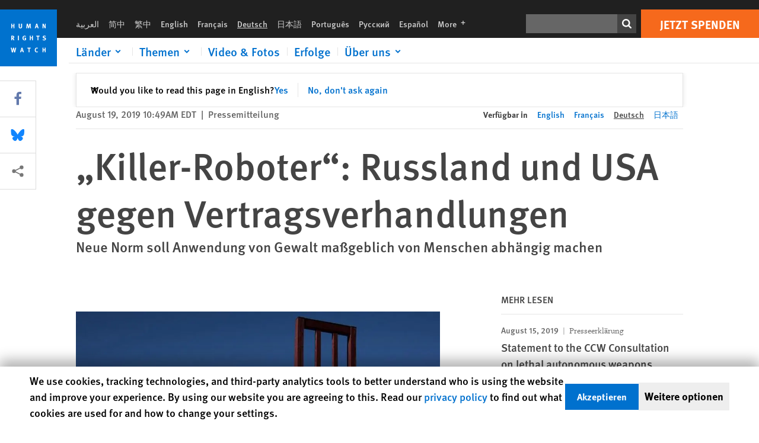

--- FILE ---
content_type: text/html; charset=UTF-8
request_url: https://www.hrw.org/de/news/2019/08/19/killer-roboter-russland-und-usa-gegen-vertragsverhandlungen
body_size: 43538
content:
<!DOCTYPE html>
<html lang="de" dir="ltr" prefix="og: https://ogp.me/ns#">
  <head>
    <meta charset="utf-8" />
<script>window['sa_metadata'] = {"title":"\u201eKiller-Roboter\u201c: Russland und USA gegen Vertragsverhandlungen","langcode":"de","node_id":"332972","entity_type":"node","node_type":"news","created":"1566226144","region_country":["Russia","United States"],"topic":["Arms","Killer Robots"],"news_type":["News Release"],"division":"Arms"};</script>
<script async defer src="/libraries/custom/simpleanalytics.js"></script>
<script src="/modules/custom/hrw_consent/js/hrwconsent.js?v=1.7"></script>
<script>
        HrwConsent = new HrwConsent;
        HrwConsentSettings.domain = 'hrw.org';
        HrwConsentSettings.expires = 365;
      </script>
<script>var _mtm = window._mtm = window._mtm || [];_mtm.push({"mtm.startTime": (new Date().getTime()), "event": "mtm.Start"});var d = document, g = d.createElement("script"), s = d.getElementsByTagName("script")[0];g.type = "text/javascript";g.async = true;g.src="https://open-analytics.hrw.org/js/container_MOFt5fSb.js";s.parentNode.insertBefore(g, s);</script>
<meta name="description" content="(Genf) – Russland, die USA und andere Staaten, die in autonome Waffensysteme investieren, verhindern Verhandlungen über einen neuen Vertrag gegen Killer-Roboter. Durch das Abkommen soll sichergestellt werden, dass Menschen die Anwendung dieser Waffen maßgeblich kontrollieren, so Human Rights Watch heute." />
<link rel="canonical" href="https://www.hrw.org/de/news/2019/08/19/killer-roboter-russland-und-usa-gegen-vertragsverhandlungen" />
<meta name="google" content="H_DzcJuJMJKVAO6atlPsK4HHr2WienspT6e74P5fVFY" />
<meta property="og:site_name" content="Human Rights Watch" />
<meta property="og:url" content="https://www.hrw.org/de/news/2019/08/19/killer-roboter-russland-und-usa-gegen-vertragsverhandlungen" />
<meta property="og:title" content="„Killer-Roboter“: Russland und USA gegen Vertragsverhandlungen" />
<meta property="og:description" content="(Genf) – Russland, die USA und andere Staaten, die in autonome Waffensysteme investieren, verhindern Verhandlungen über einen neuen Vertrag gegen Killer-Roboter. Durch das Abkommen soll sichergestellt werden, dass Menschen die Anwendung dieser Waffen maßgeblich kontrollieren, so Human Rights Watch heute." />
<meta property="og:image" content="https://www.hrw.org/sites/default/files/styles/opengraph/public/multimedia_images_2018/201809arma_killerrobots_campaign_protest_un.jpg?itok=UuO0H-vp" />
<meta property="og:image:secure_url" content="https://www.hrw.org/sites/default/files/styles/opengraph/public/multimedia_images_2018/201809arma_killerrobots_campaign_protest_un.jpg?itok=UuO0H-vp" />
<meta property="og:image:alt" content="201809arms_killerrobots_campaign_protest_un_GER" />
<meta property="og:updated_time" content="2020-10-27T09:31:17-0400" />
<meta property="article:publisher" content="https://www.facebook.com/HumanRightsWatch" />
<meta property="article:published_time" content="2019-08-19T10:49:04-0400" />
<meta property="article:modified_time" content="2020-10-27T09:31:17-0400" />
<meta name="twitter:card" content="summary_large_image" />
<meta name="twitter:title" content="„Killer-Roboter“: Russland und USA gegen Vertragsverhandlungen" />
<meta name="twitter:site" content="@hrw" />
<meta name="twitter:description" content="(Genf) – Russland, die USA und andere Staaten, die in autonome Waffensysteme investieren, verhindern Verhandlungen über einen neuen Vertrag gegen Killer-Roboter. Durch das Abkommen soll sichergestellt werden, dass Menschen die Anwendung dieser Waffen maßgeblich kontrollieren, so Human Rights Watch heute." />
<meta name="twitter:site:id" content="14700316" />
<meta name="twitter:image" content="https://www.hrw.org/sites/default/files/styles/opengraph/public/multimedia_images_2018/201809arma_killerrobots_campaign_protest_un.jpg?itok=UuO0H-vp" />
<meta name="twitter:image:alt" content="201809arms_killerrobots_campaign_protest_un_GER" />
<meta name="Generator" content="Drupal 10 (https://www.drupal.org)" />
<meta name="MobileOptimized" content="width" />
<meta name="HandheldFriendly" content="true" />
<meta name="viewport" content="width=device-width, initial-scale=1.0" />
<script type="application/ld+json">{
    "@context": "https://schema.org",
    "@graph": [
        {
            "@type": "NewsArticle",
            "headline": "„Killer-Roboter“: Russland und USA gegen Vertragsverhandlungen",
            "description": "(Genf) – Russland, die USA und andere Staaten, die in autonome Waffensysteme investieren, verhindern Verhandlungen über einen neuen Vertrag gegen Killer-Roboter. Durch das Abkommen soll sichergestellt werden, dass Menschen die Anwendung dieser Waffen maßgeblich kontrollieren, so Human Rights Watch heute.",
            "image": {
                "@type": "ImageObject",
                "representativeOfPage": "True",
                "url": "https://www.hrw.org/sites/default/files/styles/opengraph/public/multimedia_images_2018/201809arma_killerrobots_campaign_protest_un.jpg?itok=UuO0H-vp"
            },
            "datePublished": "2019-08-19T10:49:04-0400",
            "dateModified": "2020-10-27T09:31:17-0400",
            "publisher": {
                "@type": "NGO",
                "@id": "https://www.hrw.org/de",
                "name": "Human Rights Watch",
                "url": "https://www.hrw.org/de",
                "logo": {
                    "@type": "ImageObject",
                    "representativeOfPage": "False",
                    "url": "https://www.hrw.org/de/themes/custom/hrw_design/dist/app-drupal/assets/logo.svg"
                }
            },
            "mainEntityOfPage": "https://www.hrw.org/de/news/2019/08/19/killer-roboter-russland-und-usa-gegen-vertragsverhandlungen"
        },
        {
            "@type": "WebPage",
            "@id": "https://www.hrw.org/de/news/2019/08/19/killer-roboter-russland-und-usa-gegen-vertragsverhandlungen",
            "speakable": {
                "@type": "SpeakableSpecification",
                "cssSelector": "#block-hrw-design-content"
            }
        }
    ]
}</script>
<link rel="icon" href="/sites/default/files/favicon.ico" type="image/vnd.microsoft.icon" />
<script src="/sites/default/files/google_tag/hrw_tag_manager/google_tag.script.js?t65ws8" defer></script>
<link rel="preload" as="font" href="/themes/custom/hrw_design/dist/app-drupal/assets/fonts/main/Fonts/38b5004a-00f0-4ad8-a6f6-4c8fe48b074b.woff2" type="font/woff2" crossorigin />
<link rel="preload" as="font" href="/themes/custom/hrw_design/dist/app-drupal/assets/fonts/main/Fonts/32a02776-64bf-464c-9c4f-4f57df3d72d6.woff2" type="font/woff2" crossorigin />
<link rel="preload" as="font" href="/themes/custom/hrw_design/dist/app-drupal/assets/fonts/main/Fonts/b273cf7b-f375-4188-9216-9101312446b2.woff2" type="font/woff2" crossorigin />
<link rel="preload" as="image" imagesrcset="/sites/default/files/styles/480w/public/multimedia_images_2018/201809arma_killerrobots_campaign_protest_un.jpg?itok=V5l6dPzH 480w,/sites/default/files/styles/embed_xxl/public/multimedia_images_2018/201809arma_killerrobots_campaign_protest_un.jpg?itok=bHWxOhhE 946w" imagesizes="(max-width: 524px) 100px, 500px" fetchpriority="high" />

    <title>„Killer-Roboter“: Russland und USA gegen Vertragsverhandlungen | Human Rights Watch</title>
    <link rel="stylesheet" media="all" href="/sites/default/files/css/css__Tmawv1xgRhfBWYcuVjsJT-mPXnFkT_8m9yB8THFcqE.css?delta=0&amp;language=de&amp;theme=hrw_design&amp;include=[base64]" />
<link rel="stylesheet" media="all" href="/sites/default/files/css/css_8yfmy6wKdQ2xMMuoVk1PBdKYsGkxpHebRcjA5stQzAk.css?delta=1&amp;language=de&amp;theme=hrw_design&amp;include=[base64]" />
<link rel="stylesheet" media="print" href="//fast.fonts.net/t/1.css?apiType=css&amp;projectid=b0af8052-798a-4f60-9b66-62993aa79ad2" async defer />

    <script src="/sites/default/files/js/js_tS_eBIoUabe6Zmx6cEF7atTdjtzp9S8D3Gieam-qGpw.js?scope=header&amp;delta=0&amp;language=de&amp;theme=hrw_design&amp;include=[base64]"></script>

  </head>
  <body class="ltr">
    <noscript><iframe src="https://www.googletagmanager.com/ns.html?id=GTM-W5D7ZP" height="0" width="0" style="display:none;visibility:hidden"></iframe></noscript>
      <div class="dialog-off-canvas-main-canvas" data-off-canvas-main-canvas>
    
<div class="page page--node--news">
      <header>
            <a href="#hrw-cookie-dialog" id="hrw-cookie-popup-skip-link" class="visually-hidden focusable" aria-hidden="true" tabindex="-1">
        Skip to cookie privacy notice
      </a>
      <a href="#main-content" class="visually-hidden focusable">
        Skip to main content
      </a>
      

                <div class="region--header">
          <div class="header-bar hidden xl:flex w-full justify-center relative z-30">
  <span class="bg-gray-900 absolute h-16 w-full z-n10"></span>
  <div class="header-bar__container flex w-lg mt-4">
    <div class="header-bar__logo block absolute z-10 w-14 h-14 xl:w-24 xl:h-24 xl:relative flex-shrink-0">
       <a href="/de">         <svg xmlns="http://www.w3.org/2000/svg" width="62" height="62" viewBox="0 0 62 62" fill="none">
    <g clip-path="url(#clip0_1358_62)">
        <mask id="mask0_1358_62" style="mask-type:luminance" maskUnits="userSpaceOnUse" x="0" y="0" width="62" height="62">
            <path d="M62 0H0V62H62V0Z" fill="white"/>
        </mask>
        <g mask="url(#mask0_1358_62)">
            <path d="M62 0H0V62H62V0Z" fill="#0072CE"/>
            <path d="M13.2008 18.3186H14.6278V20.5341H15.6424V15.5703H14.6278V17.4974H13.2008V15.5703H12.2081V20.5341H13.2008V18.3186Z" fill="white"/>
            <path d="M23.9124 19.691C23.9854 19.4757 23.9927 19.3844 23.9927 18.9136V15.5703H22.9781V18.7494C22.9781 19.0121 22.9781 19.0851 22.9635 19.191C22.9197 19.5559 22.6423 19.7713 22.2044 19.7713C21.8759 19.7713 21.6386 19.6509 21.5255 19.4282C21.4671 19.3187 21.4416 19.1435 21.4416 18.8333V15.5703H20.4197V19.0267C20.4197 19.5049 20.4708 19.7056 20.635 19.9611C20.9124 20.3954 21.4708 20.6254 22.2263 20.6254C23.2956 20.6254 23.7846 20.0815 23.9124 19.691Z" fill="white"/>
            <path d="M30.7336 20.5341H31.584L32.3687 17.8186C32.4525 17.5193 32.4964 17.3405 32.5547 17.0558C32.5547 17.3186 32.5693 17.5704 32.5912 17.8843L32.7774 20.5341H33.7555L33.3138 15.5703H32.0438L31.3722 18.034C31.2919 18.326 31.2373 18.5851 31.1934 18.8406C31.1495 18.5851 31.1168 18.4136 31.0218 18.0559L30.3723 15.5703H29.0949L28.6313 20.5341H29.6241L29.7957 17.9391C29.8175 17.6325 29.8322 17.3405 29.8322 17.0448C29.8833 17.3295 29.9671 17.6799 30.0328 17.9245L30.7408 20.5305L30.7336 20.5341Z" fill="white"/>
            <path d="M39.7445 17.6069C39.8357 17.2346 39.9781 16.6506 39.9781 16.6506C39.9781 16.6506 40.1279 17.3003 40.179 17.5302C40.2846 18.0084 40.449 18.5303 40.449 18.5303H39.4781C39.584 18.2018 39.6497 17.9646 39.7445 17.6106M39.2373 19.3625H40.6936L41.0437 20.5414H42.1168L40.5512 15.563H39.4744L37.8468 20.5414H38.8906L39.241 19.3625H39.2373Z" fill="white"/>
            <path d="M47.2847 18.4136C47.2775 17.9975 47.27 17.4135 47.2336 17.0047C47.3249 17.3113 47.6277 18.0121 47.9052 18.6325L48.7556 20.5341H49.7994V15.5703H48.8503L48.8724 17.5996C48.8796 17.9427 48.916 18.5778 48.949 18.9647C48.8503 18.607 48.6569 18.0851 48.4051 17.5595L47.4563 15.574H46.3505V20.5378H47.3139L47.2847 18.4172V18.4136Z" fill="white"/>
            <path d="M14.2701 30.6294C14.1351 30.7499 13.949 30.7938 13.5219 30.7938H13.1862V29.4507H13.5438C13.7884 29.4507 13.9928 29.4797 14.1059 29.5236C14.3431 29.6111 14.4636 29.8229 14.4636 30.1294C14.4636 30.3375 14.3906 30.5163 14.2701 30.6294ZM15.511 30.1076C15.511 29.2352 14.9307 28.6514 14.0548 28.6514H12.2044V33.6151H13.1825V31.5421C13.2482 31.5492 13.2884 31.5639 13.3395 31.5857C13.5183 31.6661 13.6679 31.9069 14.1606 32.8012C14.3541 33.1516 14.4307 33.2865 14.6241 33.6151H15.803C15.803 33.6151 14.8942 32.042 14.6095 31.6842C14.5439 31.6003 14.5037 31.5564 14.4015 31.4763C15.0147 31.4617 15.5074 30.8484 15.5074 30.1039" fill="white"/>
            <path d="M20.5693 28.6514H19.5255V33.6151H20.5693V28.6514Z" fill="white"/>
            <path d="M26.5839 31.6735H27.3395V32.8014C27.1751 32.8889 26.9963 32.9219 26.7738 32.9219C26.4527 32.9219 26.1826 32.8232 25.9964 32.6444C25.7481 32.3961 25.6241 31.9363 25.6241 31.2283C25.6241 30.4873 25.7082 29.9509 26.0437 29.6297C26.2153 29.4653 26.4636 29.3815 26.7592 29.3815C27.1386 29.3815 27.4744 29.502 27.7956 29.7683L28.3248 29.1478C27.8906 28.7681 27.3467 28.5747 26.7483 28.5747C26.2773 28.5747 25.9051 28.6806 25.5403 28.9251C24.8469 29.3886 24.5037 30.1334 24.5037 31.1807C24.5037 31.9254 24.6679 32.4509 25.0329 32.9182C25.4344 33.4328 25.9817 33.6736 26.7262 33.6736C27.3103 33.6736 27.8688 33.5312 28.3759 33.2321V30.8595H26.4561L26.5839 31.6735Z" fill="white"/>
            <path d="M34.8723 30.582H33.4453V28.6514H32.4525V33.6151H33.4453V31.4032H34.8723V33.6151H35.8869V28.6514H34.8723V30.582Z" fill="white"/>
            <path d="M39.6096 29.4797H40.821V33.6151H41.8359V29.4797H43.0218L43.1862 28.6514H39.6096V29.4797Z" fill="white"/>
            <path d="M50.0767 32.0528C50.0767 31.3155 49.635 30.7972 48.8213 30.5745L48.2226 30.4103C47.8102 30.2972 47.6753 30.1695 47.6753 29.9104C47.6753 29.5746 47.96 29.3372 48.3687 29.3372C48.7409 29.3372 49.0767 29.4431 49.5256 29.7169L49.9963 29.0014C49.5621 28.6877 48.9453 28.5015 48.3394 28.5015C47.2884 28.5015 46.562 29.1294 46.562 30.0381C46.562 30.3156 46.6352 30.5745 46.7701 30.7972C46.9489 31.0965 47.2554 31.29 47.7482 31.4251L48.2992 31.5747C48.7409 31.6952 48.949 31.8958 48.949 32.217C48.949 32.6587 48.6497 32.896 48.0765 32.896C47.5766 32.896 47.1788 32.739 46.7118 32.4945L46.3395 33.2717C46.8395 33.5564 47.4672 33.7209 48.0329 33.7209C49.2702 33.7209 50.0838 33.0565 50.0838 32.0491" fill="white"/>
            <path d="M16.1934 43.6195C16.0876 44.1048 15.938 45.1122 15.9234 45.2692C15.9234 45.2692 15.8029 44.4188 15.708 43.9552L15.2518 41.7324H14.1606L13.719 43.7397C13.5693 44.4259 13.4818 45.134 13.4635 45.3274C13.4635 45.3274 13.3978 44.6194 13.2007 43.6924L12.7737 41.7359H11.7153L12.9015 46.7435H14.0365L14.4489 44.7069C14.5985 43.9771 14.6861 43.2799 14.6861 43.2799C14.7007 43.4149 14.7774 44.0574 14.9197 44.7216L15.3613 46.7435H16.4526L17.6533 41.7359H16.6022L16.1934 43.6229V43.6195Z" fill="white"/>
            <path d="M23.4271 44.6925C23.5329 44.3641 23.5986 44.1268 23.6935 43.7729C23.7847 43.4004 23.9307 42.8166 23.9307 42.8166C23.9307 42.8166 24.0804 43.4661 24.1314 43.6963C24.2373 44.1742 24.4015 44.6962 24.4015 44.6962H23.4307L23.4271 44.6925ZM23.4198 41.7217L21.792 46.7H22.8358L23.1862 45.521H24.6424L24.9927 46.7H26.0621L24.5001 41.7217H23.4234H23.4198Z" fill="white"/>
            <path d="M29.916 42.561H31.1314V46.6999H32.146V42.561H33.3322L33.4964 41.7324H29.916V42.561Z" fill="white"/>
            <path d="M40.1351 46.0139C39.708 46.0139 39.3794 45.8204 39.1788 45.4554C39.0293 45.1853 38.9707 44.8059 38.9707 44.1269C38.9707 43.5465 39.0583 43.1341 39.2482 42.8494C39.4271 42.5868 39.7554 42.4189 40.0912 42.4189C40.3685 42.4189 40.6351 42.5099 40.8831 42.6961L41.3322 42.0174C41.0621 41.78 40.5693 41.623 40.0766 41.623C39.2773 41.623 38.562 42.0538 38.1789 42.7728C37.9524 43.2036 37.8431 43.6926 37.8431 44.3166C37.8431 45.0467 38.0437 45.6454 38.4415 46.0942C38.8467 46.5578 39.376 46.7805 40.0619 46.7805C40.6276 46.7805 41.0475 46.6381 41.4416 46.3167L40.9852 45.689C40.6933 45.9263 40.427 46.0102 40.1351 46.0102" fill="white"/>
            <path d="M48.7774 43.6631H47.3504V41.7324H46.3576V46.6999H47.3504V44.4842H48.7774V46.6999H49.7919V41.7324H48.7774V43.6631Z" fill="white"/>
        </g>
    </g>
    <defs>
        <clipPath id="clip0_1358_62">
            <rect width="62" height="62" fill="white"/>
        </clipPath>
    </defs>
</svg>       </a>     </div>
    <div class="header-bar__content flex flex-col w-full">
      <div class="header-bar__content-inner flex justify-end w-full xl:justify-between xl:pl-6 bg-gray-900 text-white">
        <div class="header-bar__language hidden xl:inline-flex items-center">
          



  <nav aria-label="Sprachen" class="translations-bar items-baseline inline-flex flex-wrap ">
    <ul class="translations-bar__languages-list inline-flex flex-wrap ">
          <li class="translations-bar__language">
                  <a href="/ar"
             title="Arabic"
             class="language-link font-sans text-xs lg:text-sm px-1 x2l:px-2 hover-focus:underline text-gray-400 hover-focus:text-white"
             xml:lang="ar" lang="ar">
            العربية
          </a>
        
      </li>
          <li class="translations-bar__language">
                  <a href="/zh-hans"
             title="Chinese Simplified"
             class="language-link font-sans text-xs lg:text-sm px-1 x2l:px-2 hover-focus:underline text-gray-400 hover-focus:text-white"
             xml:lang="zh-hans" lang="zh-hans">
            简中
          </a>
        
      </li>
          <li class="translations-bar__language">
                  <a href="/zh-hant"
             title="Chinese Traditional"
             class="language-link font-sans text-xs lg:text-sm px-1 x2l:px-2 hover-focus:underline text-gray-400 hover-focus:text-white"
             xml:lang="zh-hant" lang="zh-hant">
            繁中
          </a>
        
      </li>
          <li class="translations-bar__language">
                  <a href="/news/2019/08/19/killer-robots-russia-us-oppose-treaty-negotiations"
             title="English"
             class="language-link font-sans text-xs lg:text-sm px-1 x2l:px-2 hover-focus:underline text-gray-400 hover-focus:text-white"
             xml:lang="en" lang="en">
            English
          </a>
        
      </li>
          <li class="translations-bar__language">
                  <a href="/fr/news/2019/08/19/robots-tueurs-la-russie-et-les-etats-unis-sopposent-la-negociation-dun-traite"
             title="French"
             class="language-link font-sans text-xs lg:text-sm px-1 x2l:px-2 hover-focus:underline text-gray-400 hover-focus:text-white"
             xml:lang="fr" lang="fr">
            Français
          </a>
        
      </li>
          <li class="translations-bar__language">
                <span
           class=" font-sans text-xs lg:text-sm px-1 x2l:px-2 active underline text-gray-400"
           xml:lang="de" lang="de">
          Deutsch
        </span>
        
      </li>
          <li class="translations-bar__language">
                  <a href="/ja/news/2019/08/19/332972"
             title="Japanese"
             class="language-link font-sans text-xs lg:text-sm px-1 x2l:px-2 hover-focus:underline text-gray-400 hover-focus:text-white"
             xml:lang="ja" lang="ja">
            日本語
          </a>
        
      </li>
          <li class="translations-bar__language">
                  <a href="/pt"
             title="Portugese"
             class="language-link font-sans text-xs lg:text-sm px-1 x2l:px-2 hover-focus:underline text-gray-400 hover-focus:text-white"
             xml:lang="pt" lang="pt">
            Português
          </a>
        
      </li>
          <li class="translations-bar__language">
                  <a href="/ru"
             title="Russian"
             class="language-link font-sans text-xs lg:text-sm px-1 x2l:px-2 hover-focus:underline text-gray-400 hover-focus:text-white"
             xml:lang="ru" lang="ru">
            Русский
          </a>
        
      </li>
          <li class="translations-bar__language">
                  <a href="/es"
             title="Spanish"
             class="language-link font-sans text-xs lg:text-sm px-1 x2l:px-2 hover-focus:underline text-gray-400 hover-focus:text-white"
             xml:lang="es" lang="es">
            Español
          </a>
        
      </li>
              <li class="translations-bar__language">
        <a href="/de/languages?language=de"
           title="More"
           class="language-link font-sans text-xs lg:text-sm px-1 x2l:px-2 hover-focus:underline text-gray-400 hover-focus:text-white">
          More <span class='sr-only'>languages</span>
          


<div class="icon fill-current  w-4 inline-block">
  <svg viewBox="0 0 20 20" fill="currentColor"  role="img"  focusable="false"  aria-hidden="true"  >
        <use xlink:href="/themes/custom/hrw_design/dist/app-drupal/assets/spritemap.svg?cacheBuster=250315#sprite-plus"></use>
  </svg>
</div>
        </a>
      </li>
      </ul>
</nav>


        </div>
        <div class="header-bar__utilities flex flex-col-reverse w-full xl:w-auto xl:flex-row xl:items-center">
          <div class="header-bar__search hidden xl:p-0 xl:mr-2 xl:flex">
                          <div class="search-input">
      <form class="search-form" action="/de/sitesearch" method="get"
          id="search_form_574457333" accept-charset="UTF-8">
      <div class="flex">
        <div class="form-item form-type-textfield inline-block flex-grow">
          <label class="sr-only text-white" for="apachesolr_panels_search_form_583985423">Suchen</label>
          <input title="Enter the terms you wish to search for."
                 type="text"
                 id="apachesolr_panels_search_form_583985423"
                 name="search"
                 value=""
                 size="15"
                 maxlength="128"
                 class="form-text relative bg-gray-700 text-white h-8 py-1 px-2 text-sm font-light w-full">
        </div>
        <button type="submit" value="Search" title="Suchen" class="form-submit inline-flex justify-center h-8 w-8 bg-gray-900 hover-focus:bg-black text-white xl:bg-gray-800">
          


<div class="icon fill-current self-center w-4 inline-block">
  <svg viewBox="0 0 20 20" fill="currentColor"  role="img"  focusable="false"  aria-hidden="true"  >
        <use xlink:href="/themes/custom/hrw_design/dist/app-drupal/assets/spritemap.svg?cacheBuster=250315#sprite-search"></use>
  </svg>
</div>
        </button>
      </div>
    </form>
  </div>
                      </div>
          <div class="header-bar__cta flex justify-end xl:block">
                          






<a   class="uppercase btn btn-secondary btn-lg  h-12 font-bold w-full" href=https://donate.hrw.org/page/107245/donate/1?ea.tracking.id=EP2022EVpgdonate&amp;promo_id=1000>
        <span class="btn-text ">Jetzt Spenden</span>
  </a>
                      </div>
        </div>
                      </div>
      <div class="header-bar__nav flex mobile-hide-position flex-col max-h-0 overflow-hidden transition justify-start xl:flex-row xl:overflow-visible xl:max-h-full">
                                  <div class="header-bar__nav-wrapper w-full xl:pt-1 xl:pl-5">
            
<noscript>
  <header class="w-full">
    <div class="nav-desktop">
              <div class="nav-desktop__content flex w-full justify-start">
          <ul role="tablist" class="nav-desktop__primary flex flex-row flex-wrap flex-grow mb-4 relative list-none p-0 border-b border-gray-200">
                          <li itemid="" role="tab" class="nav-desktop__menu-item items-baseline p-0 relative separator-bar-absolute">
                <div class="menu-item__item-content py-2 xl:p-1 x2l:px-3 x3l:px-5 bg-white text-blue-700 text-xl font-light relative hover:text-white hover-focus:bg-blue-700">
                  <a href="/de/countries">Länder</a>
                </div>
              </li>
                          <li itemid="" role="tab" class="nav-desktop__menu-item items-baseline p-0 relative separator-bar-absolute">
                <div class="menu-item__item-content py-2 xl:p-1 x2l:px-3 x3l:px-5 bg-white text-blue-700 text-xl font-light relative hover:text-white hover-focus:bg-blue-700">
                  <a href="/de/topic/frauenrechte">Themen</a>
                </div>
              </li>
                          <li itemid="" role="tab" class="nav-desktop__menu-item items-baseline p-0 relative separator-bar-absolute">
                <div class="menu-item__item-content py-2 xl:p-1 x2l:px-3 x3l:px-5 bg-white text-blue-700 text-xl font-light relative hover:text-white hover-focus:bg-blue-700">
                  <a href="/de/video-photos">Video &amp; Fotos</a>
                </div>
              </li>
                          <li itemid="" role="tab" class="nav-desktop__menu-item items-baseline p-0 relative separator-bar-absolute">
                <div class="menu-item__item-content py-2 xl:p-1 x2l:px-3 x3l:px-5 bg-white text-blue-700 text-xl font-light relative hover:text-white hover-focus:bg-blue-700">
                  <a href="/de/node/378413">Einfluss</a>
                </div>
              </li>
                          <li itemid="" role="tab" class="nav-desktop__menu-item items-baseline p-0 relative separator-bar-absolute">
                <div class="menu-item__item-content py-2 xl:p-1 x2l:px-3 x3l:px-5 bg-white text-blue-700 text-xl font-light relative hover:text-white hover-focus:bg-blue-700">
                  <a href="/about/about-us">Über uns</a>
                </div>
              </li>
                      </ul>
        </div>
                </div>
  </header>
</noscript>
            
<div id="vue-header"></div>
          </div>
                              </div>
      
    </div>
  </div>
</div>
                                                                                                                                                                            <div class="mobile_header" id="hrw_components__mobile_header">
  <div class="mobile_header__wrapper">
    <div class="mobile_header__logo">
              <a href="/de">
            <svg xmlns="http://www.w3.org/2000/svg" width="62" height="62" viewBox="0 0 62 62" fill="none">
    <g clip-path="url(#clip0_1358_62)">
        <mask id="mask0_1358_62" style="mask-type:luminance" maskUnits="userSpaceOnUse" x="0" y="0" width="62" height="62">
            <path d="M62 0H0V62H62V0Z" fill="white"/>
        </mask>
        <g mask="url(#mask0_1358_62)">
            <path d="M62 0H0V62H62V0Z" fill="#0072CE"/>
            <path d="M13.2008 18.3186H14.6278V20.5341H15.6424V15.5703H14.6278V17.4974H13.2008V15.5703H12.2081V20.5341H13.2008V18.3186Z" fill="white"/>
            <path d="M23.9124 19.691C23.9854 19.4757 23.9927 19.3844 23.9927 18.9136V15.5703H22.9781V18.7494C22.9781 19.0121 22.9781 19.0851 22.9635 19.191C22.9197 19.5559 22.6423 19.7713 22.2044 19.7713C21.8759 19.7713 21.6386 19.6509 21.5255 19.4282C21.4671 19.3187 21.4416 19.1435 21.4416 18.8333V15.5703H20.4197V19.0267C20.4197 19.5049 20.4708 19.7056 20.635 19.9611C20.9124 20.3954 21.4708 20.6254 22.2263 20.6254C23.2956 20.6254 23.7846 20.0815 23.9124 19.691Z" fill="white"/>
            <path d="M30.7336 20.5341H31.584L32.3687 17.8186C32.4525 17.5193 32.4964 17.3405 32.5547 17.0558C32.5547 17.3186 32.5693 17.5704 32.5912 17.8843L32.7774 20.5341H33.7555L33.3138 15.5703H32.0438L31.3722 18.034C31.2919 18.326 31.2373 18.5851 31.1934 18.8406C31.1495 18.5851 31.1168 18.4136 31.0218 18.0559L30.3723 15.5703H29.0949L28.6313 20.5341H29.6241L29.7957 17.9391C29.8175 17.6325 29.8322 17.3405 29.8322 17.0448C29.8833 17.3295 29.9671 17.6799 30.0328 17.9245L30.7408 20.5305L30.7336 20.5341Z" fill="white"/>
            <path d="M39.7445 17.6069C39.8357 17.2346 39.9781 16.6506 39.9781 16.6506C39.9781 16.6506 40.1279 17.3003 40.179 17.5302C40.2846 18.0084 40.449 18.5303 40.449 18.5303H39.4781C39.584 18.2018 39.6497 17.9646 39.7445 17.6106M39.2373 19.3625H40.6936L41.0437 20.5414H42.1168L40.5512 15.563H39.4744L37.8468 20.5414H38.8906L39.241 19.3625H39.2373Z" fill="white"/>
            <path d="M47.2847 18.4136C47.2775 17.9975 47.27 17.4135 47.2336 17.0047C47.3249 17.3113 47.6277 18.0121 47.9052 18.6325L48.7556 20.5341H49.7994V15.5703H48.8503L48.8724 17.5996C48.8796 17.9427 48.916 18.5778 48.949 18.9647C48.8503 18.607 48.6569 18.0851 48.4051 17.5595L47.4563 15.574H46.3505V20.5378H47.3139L47.2847 18.4172V18.4136Z" fill="white"/>
            <path d="M14.2701 30.6294C14.1351 30.7499 13.949 30.7938 13.5219 30.7938H13.1862V29.4507H13.5438C13.7884 29.4507 13.9928 29.4797 14.1059 29.5236C14.3431 29.6111 14.4636 29.8229 14.4636 30.1294C14.4636 30.3375 14.3906 30.5163 14.2701 30.6294ZM15.511 30.1076C15.511 29.2352 14.9307 28.6514 14.0548 28.6514H12.2044V33.6151H13.1825V31.5421C13.2482 31.5492 13.2884 31.5639 13.3395 31.5857C13.5183 31.6661 13.6679 31.9069 14.1606 32.8012C14.3541 33.1516 14.4307 33.2865 14.6241 33.6151H15.803C15.803 33.6151 14.8942 32.042 14.6095 31.6842C14.5439 31.6003 14.5037 31.5564 14.4015 31.4763C15.0147 31.4617 15.5074 30.8484 15.5074 30.1039" fill="white"/>
            <path d="M20.5693 28.6514H19.5255V33.6151H20.5693V28.6514Z" fill="white"/>
            <path d="M26.5839 31.6735H27.3395V32.8014C27.1751 32.8889 26.9963 32.9219 26.7738 32.9219C26.4527 32.9219 26.1826 32.8232 25.9964 32.6444C25.7481 32.3961 25.6241 31.9363 25.6241 31.2283C25.6241 30.4873 25.7082 29.9509 26.0437 29.6297C26.2153 29.4653 26.4636 29.3815 26.7592 29.3815C27.1386 29.3815 27.4744 29.502 27.7956 29.7683L28.3248 29.1478C27.8906 28.7681 27.3467 28.5747 26.7483 28.5747C26.2773 28.5747 25.9051 28.6806 25.5403 28.9251C24.8469 29.3886 24.5037 30.1334 24.5037 31.1807C24.5037 31.9254 24.6679 32.4509 25.0329 32.9182C25.4344 33.4328 25.9817 33.6736 26.7262 33.6736C27.3103 33.6736 27.8688 33.5312 28.3759 33.2321V30.8595H26.4561L26.5839 31.6735Z" fill="white"/>
            <path d="M34.8723 30.582H33.4453V28.6514H32.4525V33.6151H33.4453V31.4032H34.8723V33.6151H35.8869V28.6514H34.8723V30.582Z" fill="white"/>
            <path d="M39.6096 29.4797H40.821V33.6151H41.8359V29.4797H43.0218L43.1862 28.6514H39.6096V29.4797Z" fill="white"/>
            <path d="M50.0767 32.0528C50.0767 31.3155 49.635 30.7972 48.8213 30.5745L48.2226 30.4103C47.8102 30.2972 47.6753 30.1695 47.6753 29.9104C47.6753 29.5746 47.96 29.3372 48.3687 29.3372C48.7409 29.3372 49.0767 29.4431 49.5256 29.7169L49.9963 29.0014C49.5621 28.6877 48.9453 28.5015 48.3394 28.5015C47.2884 28.5015 46.562 29.1294 46.562 30.0381C46.562 30.3156 46.6352 30.5745 46.7701 30.7972C46.9489 31.0965 47.2554 31.29 47.7482 31.4251L48.2992 31.5747C48.7409 31.6952 48.949 31.8958 48.949 32.217C48.949 32.6587 48.6497 32.896 48.0765 32.896C47.5766 32.896 47.1788 32.739 46.7118 32.4945L46.3395 33.2717C46.8395 33.5564 47.4672 33.7209 48.0329 33.7209C49.2702 33.7209 50.0838 33.0565 50.0838 32.0491" fill="white"/>
            <path d="M16.1934 43.6195C16.0876 44.1048 15.938 45.1122 15.9234 45.2692C15.9234 45.2692 15.8029 44.4188 15.708 43.9552L15.2518 41.7324H14.1606L13.719 43.7397C13.5693 44.4259 13.4818 45.134 13.4635 45.3274C13.4635 45.3274 13.3978 44.6194 13.2007 43.6924L12.7737 41.7359H11.7153L12.9015 46.7435H14.0365L14.4489 44.7069C14.5985 43.9771 14.6861 43.2799 14.6861 43.2799C14.7007 43.4149 14.7774 44.0574 14.9197 44.7216L15.3613 46.7435H16.4526L17.6533 41.7359H16.6022L16.1934 43.6229V43.6195Z" fill="white"/>
            <path d="M23.4271 44.6925C23.5329 44.3641 23.5986 44.1268 23.6935 43.7729C23.7847 43.4004 23.9307 42.8166 23.9307 42.8166C23.9307 42.8166 24.0804 43.4661 24.1314 43.6963C24.2373 44.1742 24.4015 44.6962 24.4015 44.6962H23.4307L23.4271 44.6925ZM23.4198 41.7217L21.792 46.7H22.8358L23.1862 45.521H24.6424L24.9927 46.7H26.0621L24.5001 41.7217H23.4234H23.4198Z" fill="white"/>
            <path d="M29.916 42.561H31.1314V46.6999H32.146V42.561H33.3322L33.4964 41.7324H29.916V42.561Z" fill="white"/>
            <path d="M40.1351 46.0139C39.708 46.0139 39.3794 45.8204 39.1788 45.4554C39.0293 45.1853 38.9707 44.8059 38.9707 44.1269C38.9707 43.5465 39.0583 43.1341 39.2482 42.8494C39.4271 42.5868 39.7554 42.4189 40.0912 42.4189C40.3685 42.4189 40.6351 42.5099 40.8831 42.6961L41.3322 42.0174C41.0621 41.78 40.5693 41.623 40.0766 41.623C39.2773 41.623 38.562 42.0538 38.1789 42.7728C37.9524 43.2036 37.8431 43.6926 37.8431 44.3166C37.8431 45.0467 38.0437 45.6454 38.4415 46.0942C38.8467 46.5578 39.376 46.7805 40.0619 46.7805C40.6276 46.7805 41.0475 46.6381 41.4416 46.3167L40.9852 45.689C40.6933 45.9263 40.427 46.0102 40.1351 46.0102" fill="white"/>
            <path d="M48.7774 43.6631H47.3504V41.7324H46.3576V46.6999H47.3504V44.4842H48.7774V46.6999H49.7919V41.7324H48.7774V43.6631Z" fill="white"/>
        </g>
    </g>
    <defs>
        <clipPath id="clip0_1358_62">
            <rect width="62" height="62" fill="white"/>
        </clipPath>
    </defs>
</svg>              </a>
          </div>
            <dialog class="mobile_menu" id="mobile-menu-mobile_header__mobile_menu" >
  <div class="modal-header">
    <div class="mobile_menu__close">
      <button type="button"                aria-label="Schließen"        onclick="this.closest(&#039;dialog&#039;).close()"         data-component-id="hrw_components:button" class="hrw-button hrw-modal--close"
>
        <svg width="24" height="24" viewBox="0 0 24 24" fill="none" xmlns="http://www.w3.org/2000/svg">
<path d="M6.12132 4L20.2635 18.1421L18.1421 20.2635L4 6.12132L6.12132 4Z" fill="#0071CE"/>
<path d="M20.2635 6.12132L6.12132 20.2635L4 18.1421L18.1421 4L20.2635 6.12132Z" fill="#0071CE"/>
</svg>

    </button>
    </div>
    <div class="mobile_menu__search_wrapper">
      <form action="/sitesearch" method="get" accept-charset="UTF-8" class="mobile_menu__search_form">
        <label for="mobile_menu__search" class="sr-only">Suchen</label>
        <input type="search" name="search" placeholder="Search hrw.org" id="mobile_menu__search" class="mobile_menu__search_input" autocomplete="off" aria-required="true" required/>
        <button                 aria-label="Suchen"                 type="submit" aria-polite="live" data-component-id="hrw_components:button" class="hrw-button mobile_menu__search_button"
>
        <?xml version="1.0" encoding="UTF-8"?>
<svg id="Layer_1" data-name="Layer 1" xmlns="http://www.w3.org/2000/svg" version="1.1" viewBox="0 0 24 24" width="24" height="24">
  <defs>
    <style>
      .cls-1 {
      fill: #0072ce;
      stroke-width: 0px;
      }
    </style>
  </defs>
  <path class="cls-1" d="M15.5,13.5c.7-1.1,1.1-2.4,1.1-3.7,0-3.8-3.1-6.9-6.9-6.9s-6.9,3.1-6.9,6.9,3.1,6.9,6.9,6.9,2.6-.4,3.7-1.1l4.6,4.6,2.1-2.1-4.6-4.6ZM9.8,13.7c-2.2,0-4-1.8-4-4s1.8-4,4-4,4,1.8,4,4-1.8,4-4,4Z"/>
</svg>
    </button>
      </form>
    </div>
  </div>
  <nav class="modal-body" aria-labelledby="mobile-menu-nav-mobile_header__mobile_menu">
    <h2 class="sr-only" id=mobile-menu-nav-mobile_header__mobile_menu">Primary navigation</h2>
      <div class="mobile_menu_item" data-component-id="hrw_components:mobile_menu_tree">
                <button type="button"                                 aria-expanded="false" aria-controls="menu_link_content:2cddc307-64ce-4763-90a6-8129bf70afe4" aria-label="Click to expand Länder" data-label-expand="Click to expand Länder" data-label-close="Click to close Länder" data-component-id="hrw_components:button" class="hrw-button mobile_menu_item__button"
>
      Länder
        <svg width="24" height="24" viewBox="0 0 24 24" fill="none" xmlns="http://www.w3.org/2000/svg">
<path d="M12 16.4501L4 10.2508L6.31511 7.5498L12 11.8713L17.6334 7.5498L20 10.2508L12 16.4501Z" fill="#0071CE"/>
</svg>

    </button>
      <div class="mobile_menu_submenu" data-component-id="hrw_components:mobile_menu_tree" id="menu_link_content:2cddc307-64ce-4763-90a6-8129bf70afe4">
          <div class="mobile_menu_item" data-component-id="hrw_components:mobile_menu_tree">
                <button type="button"                                 aria-expanded="false" aria-controls="taxonomy_menu.menu_link:taxonomy_menu.menu_link.region.9450" aria-label="Click to expand Afrika" data-label-expand="Click to expand Afrika" data-label-close="Click to close Afrika" data-component-id="hrw_components:button" class="hrw-button mobile_menu_item__button"
>
      Afrika
        <svg width="24" height="24" viewBox="0 0 24 24" fill="none" xmlns="http://www.w3.org/2000/svg">
<path d="M12 16.4501L4 10.2508L6.31511 7.5498L12 11.8713L17.6334 7.5498L20 10.2508L12 16.4501Z" fill="#0071CE"/>
</svg>

    </button>
      <div class="mobile_menu_submenu" data-component-id="hrw_components:mobile_menu_tree" id="taxonomy_menu.menu_link:taxonomy_menu.menu_link.region.9450">
          <div class="mobile_menu_item" data-component-id="hrw_components:mobile_menu_tree">
          <a href="/de/afrika">All Afrika</a>
      </div>
  <div class="mobile_menu_item" data-component-id="hrw_components:mobile_menu_tree">
          <a href="/de/afrika/aethiopien">Äthiopien</a>
      </div>
  <div class="mobile_menu_item" data-component-id="hrw_components:mobile_menu_tree">
          <a href="/de/afrika/burkina-faso">Burkina Faso</a>
      </div>
  <div class="mobile_menu_item" data-component-id="hrw_components:mobile_menu_tree">
          <a href="/de/africa/democratic-republic-congo">Demokratische Republik Kongo</a>
      </div>
  <div class="mobile_menu_item" data-component-id="hrw_components:mobile_menu_tree">
          <a href="/de/afrika/eritrea">Eritrea</a>
      </div>
  <div class="mobile_menu_item" data-component-id="hrw_components:mobile_menu_tree">
          <a href="/de/afrika/guinea">Guinea</a>
      </div>
  <div class="mobile_menu_item" data-component-id="hrw_components:mobile_menu_tree">
          <a href="/de/afrika/liberia">Liberia</a>
      </div>
  <div class="mobile_menu_item" data-component-id="hrw_components:mobile_menu_tree">
          <a href="/de/afrika/sudan">Sudan</a>
      </div>
  <div class="mobile_menu_item" data-component-id="hrw_components:mobile_menu_tree">
          <a href="/de/afrika/tschad">Tschad</a>
      </div>
      </div>
      </div>
  <div class="mobile_menu_item" data-component-id="hrw_components:mobile_menu_tree" id="taxonomy_menu.menu_link:taxonomy_menu.menu_link.region.9450">
                <button type="button"                                 aria-expanded="false" aria-controls="taxonomy_menu.menu_link:taxonomy_menu.menu_link.region.9452" aria-label="Click to expand Asien" data-label-expand="Click to expand Asien" data-label-close="Click to close Asien" data-component-id="hrw_components:button" class="hrw-button mobile_menu_item__button"
>
      Asien
        <svg width="24" height="24" viewBox="0 0 24 24" fill="none" xmlns="http://www.w3.org/2000/svg">
<path d="M12 16.4501L4 10.2508L6.31511 7.5498L12 11.8713L17.6334 7.5498L20 10.2508L12 16.4501Z" fill="#0071CE"/>
</svg>

    </button>
      <div class="mobile_menu_submenu" data-component-id="hrw_components:mobile_menu_tree" id="taxonomy_menu.menu_link:taxonomy_menu.menu_link.region.9452">
          <div class="mobile_menu_item" data-component-id="hrw_components:mobile_menu_tree">
          <a href="/de/asia">All Asien</a>
      </div>
  <div class="mobile_menu_item" data-component-id="hrw_components:mobile_menu_tree">
          <a href="/de/asien/afghanistan">Afghanistan</a>
      </div>
  <div class="mobile_menu_item" data-component-id="hrw_components:mobile_menu_tree">
          <a href="/de/asien/bangladesch">Bangladesch</a>
      </div>
  <div class="mobile_menu_item" data-component-id="hrw_components:mobile_menu_tree">
          <a href="/de/asia/china-und-tibet">China und Tibet</a>
      </div>
  <div class="mobile_menu_item" data-component-id="hrw_components:mobile_menu_tree">
          <a href="/de/asien/indien">Indien</a>
      </div>
  <div class="mobile_menu_item" data-component-id="hrw_components:mobile_menu_tree">
          <a href="/de/asien/indonesien">Indonesien</a>
      </div>
  <div class="mobile_menu_item" data-component-id="hrw_components:mobile_menu_tree">
          <a href="/de/asia/japan">Japan</a>
      </div>
  <div class="mobile_menu_item" data-component-id="hrw_components:mobile_menu_tree">
          <a href="/de/asia/kambodscha">Kambodscha</a>
      </div>
  <div class="mobile_menu_item" data-component-id="hrw_components:mobile_menu_tree">
          <a href="/de/asien/malaysia">Malaysia</a>
      </div>
  <div class="mobile_menu_item" data-component-id="hrw_components:mobile_menu_tree">
          <a href="/de/asien/myanmar/burma">Myanmar/Burma</a>
      </div>
  <div class="mobile_menu_item" data-component-id="hrw_components:mobile_menu_tree">
          <a href="/de/asien/nepal">Nepal</a>
      </div>
  <div class="mobile_menu_item" data-component-id="hrw_components:mobile_menu_tree">
          <a href="/de/asien/nordkorea">Nordkorea</a>
      </div>
  <div class="mobile_menu_item" data-component-id="hrw_components:mobile_menu_tree">
          <a href="/de/asien/pakistan">Pakistan</a>
      </div>
  <div class="mobile_menu_item" data-component-id="hrw_components:mobile_menu_tree">
          <a href="/de/asia/philippines">Philippinen</a>
      </div>
  <div class="mobile_menu_item" data-component-id="hrw_components:mobile_menu_tree">
          <a href="/de/asien/suedkorea">Südkorea</a>
      </div>
  <div class="mobile_menu_item" data-component-id="hrw_components:mobile_menu_tree">
          <a href="/de/asia/thailand">Thailand</a>
      </div>
  <div class="mobile_menu_item" data-component-id="hrw_components:mobile_menu_tree">
          <a href="/de/asien/vietnam">Vietnam</a>
      </div>
      </div>
      </div>
  <div class="mobile_menu_item" data-component-id="hrw_components:mobile_menu_tree" id="taxonomy_menu.menu_link:taxonomy_menu.menu_link.region.9452">
                <button type="button"                                 aria-expanded="false" aria-controls="taxonomy_menu.menu_link:taxonomy_menu.menu_link.region.9453" aria-label="Click to expand Europa und Zentralasien
" data-label-expand="Click to expand Europa und Zentralasien
" data-label-close="Click to close Europa und Zentralasien
" data-component-id="hrw_components:button" class="hrw-button mobile_menu_item__button"
>
      Europa und Zentralasien

        <svg width="24" height="24" viewBox="0 0 24 24" fill="none" xmlns="http://www.w3.org/2000/svg">
<path d="M12 16.4501L4 10.2508L6.31511 7.5498L12 11.8713L17.6334 7.5498L20 10.2508L12 16.4501Z" fill="#0071CE"/>
</svg>

    </button>
      <div class="mobile_menu_submenu" data-component-id="hrw_components:mobile_menu_tree" id="taxonomy_menu.menu_link:taxonomy_menu.menu_link.region.9453">
          <div class="mobile_menu_item" data-component-id="hrw_components:mobile_menu_tree">
          <a href="/de/europa-und-zentralasien">All Europa und Zentralasien
</a>
      </div>
  <div class="mobile_menu_item" data-component-id="hrw_components:mobile_menu_tree">
          <a href="/de/europa-und-zentralasien/armenien">Armenien</a>
      </div>
  <div class="mobile_menu_item" data-component-id="hrw_components:mobile_menu_tree">
          <a href="/de/europa-und-zentralasien/aserbaidschan">Aserbaidschan</a>
      </div>
  <div class="mobile_menu_item" data-component-id="hrw_components:mobile_menu_tree">
          <a href="/de/europa-und-zentralasien/belarus/weissrussland">Belarus/Weißrussland</a>
      </div>
  <div class="mobile_menu_item" data-component-id="hrw_components:mobile_menu_tree">
          <a href="/de/europa-und-zentralasien/bosnien-und-herzegowina">Bosnien und Herzegowina</a>
      </div>
  <div class="mobile_menu_item" data-component-id="hrw_components:mobile_menu_tree">
          <a href="/de/europa-und-zentralasien/deutschland">Deutschland</a>
      </div>
  <div class="mobile_menu_item" data-component-id="hrw_components:mobile_menu_tree">
          <a href="/de/europa/asia-central/europaeische-union">Europäische Union</a>
      </div>
  <div class="mobile_menu_item" data-component-id="hrw_components:mobile_menu_tree">
          <a href="/de/europa-und-zentralasien/frankreich">Frankreich</a>
      </div>
  <div class="mobile_menu_item" data-component-id="hrw_components:mobile_menu_tree">
          <a href="/de/europa-und-zentralasien/griechenland">Griechenland</a>
      </div>
  <div class="mobile_menu_item" data-component-id="hrw_components:mobile_menu_tree">
          <a href="/de/europa-und-zentralasien/grossbritannien">Großbritannien</a>
      </div>
  <div class="mobile_menu_item" data-component-id="hrw_components:mobile_menu_tree">
          <a href="/de/europe/central-asia/italien">Italien</a>
      </div>
  <div class="mobile_menu_item" data-component-id="hrw_components:mobile_menu_tree">
          <a href="/de/europa-und-zentralasien/kasachstan">Kasachstan</a>
      </div>
  <div class="mobile_menu_item" data-component-id="hrw_components:mobile_menu_tree">
          <a href="/de/europe/central-asia/kirgistan">Kirgistan</a>
      </div>
  <div class="mobile_menu_item" data-component-id="hrw_components:mobile_menu_tree">
          <a href="/de/europa-und-zentralasien/kroatien">Kroatien</a>
      </div>
  <div class="mobile_menu_item" data-component-id="hrw_components:mobile_menu_tree">
          <a href="/de/europa-und-zentralasien/niederlande">Niederlande</a>
      </div>
  <div class="mobile_menu_item" data-component-id="hrw_components:mobile_menu_tree">
          <a href="/de/europe/central-asia/norway">Norwegen</a>
      </div>
  <div class="mobile_menu_item" data-component-id="hrw_components:mobile_menu_tree">
          <a href="/de/europa-und-zentralasien/oesterreich">Österreich</a>
      </div>
  <div class="mobile_menu_item" data-component-id="hrw_components:mobile_menu_tree">
          <a href="/de/europa-und-zentralasien/polen">Polen</a>
      </div>
  <div class="mobile_menu_item" data-component-id="hrw_components:mobile_menu_tree">
          <a href="/de/europe/central-asia/russia">Russland</a>
      </div>
  <div class="mobile_menu_item" data-component-id="hrw_components:mobile_menu_tree">
          <a href="/de/europe/central-asia/schweden">Schweden</a>
      </div>
  <div class="mobile_menu_item" data-component-id="hrw_components:mobile_menu_tree">
          <a href="/de/europa-und-zentralasien/schweiz">Schweiz</a>
      </div>
  <div class="mobile_menu_item" data-component-id="hrw_components:mobile_menu_tree">
          <a href="/de/europe/central-asia/serbien">Serbien und Kosovo</a>
      </div>
  <div class="mobile_menu_item" data-component-id="hrw_components:mobile_menu_tree">
          <a href="/de/europa-und-zentralasien/spanien">Spanien</a>
      </div>
  <div class="mobile_menu_item" data-component-id="hrw_components:mobile_menu_tree">
          <a href="/de/europa-und-zentralasien/tadschikistan">Tadschikistan</a>
      </div>
  <div class="mobile_menu_item" data-component-id="hrw_components:mobile_menu_tree">
          <a href="/de/europe/central-asia/turkey">Türkei</a>
      </div>
  <div class="mobile_menu_item" data-component-id="hrw_components:mobile_menu_tree">
          <a href="/de/europa-und-zentralasien/turkmenistan">Turkmenistan</a>
      </div>
  <div class="mobile_menu_item" data-component-id="hrw_components:mobile_menu_tree">
          <a href="/de/europe/central-asia/ukraine">Ukraine</a>
      </div>
  <div class="mobile_menu_item" data-component-id="hrw_components:mobile_menu_tree">
          <a href="/de/europa-und-zentralasien/ungarn">Ungarn</a>
      </div>
  <div class="mobile_menu_item" data-component-id="hrw_components:mobile_menu_tree">
          <a href="/de/europe/central-asia/usbekistan">Usbekistan</a>
      </div>
      </div>
      </div>
  <div class="mobile_menu_item" data-component-id="hrw_components:mobile_menu_tree" id="taxonomy_menu.menu_link:taxonomy_menu.menu_link.region.9453">
                <button type="button"                                 aria-expanded="false" aria-controls="taxonomy_menu.menu_link:taxonomy_menu.menu_link.region.9455" aria-label="Click to expand Naher Osten und Nordafrika" data-label-expand="Click to expand Naher Osten und Nordafrika" data-label-close="Click to close Naher Osten und Nordafrika" data-component-id="hrw_components:button" class="hrw-button mobile_menu_item__button"
>
      Naher Osten und Nordafrika
        <svg width="24" height="24" viewBox="0 0 24 24" fill="none" xmlns="http://www.w3.org/2000/svg">
<path d="M12 16.4501L4 10.2508L6.31511 7.5498L12 11.8713L17.6334 7.5498L20 10.2508L12 16.4501Z" fill="#0071CE"/>
</svg>

    </button>
      <div class="mobile_menu_submenu" data-component-id="hrw_components:mobile_menu_tree" id="taxonomy_menu.menu_link:taxonomy_menu.menu_link.region.9455">
          <div class="mobile_menu_item" data-component-id="hrw_components:mobile_menu_tree">
          <a href="/de/middle-east/north-africa">All Naher Osten und Nordafrika</a>
      </div>
  <div class="mobile_menu_item" data-component-id="hrw_components:mobile_menu_tree">
          <a href="/de/naher-osten-und-nordafrika/aegypten">Ägypten</a>
      </div>
  <div class="mobile_menu_item" data-component-id="hrw_components:mobile_menu_tree">
          <a href="/de/naher-osten-und-nordafrika/bahrain">Bahrain</a>
      </div>
  <div class="mobile_menu_item" data-component-id="hrw_components:mobile_menu_tree">
          <a href="/de/naher-osten-und-nordafrika/irak">Irak</a>
      </div>
  <div class="mobile_menu_item" data-component-id="hrw_components:mobile_menu_tree">
          <a href="/de/middle-east/north-africa/iran">Iran</a>
      </div>
  <div class="mobile_menu_item" data-component-id="hrw_components:mobile_menu_tree">
          <a href="/de/naher-osten-und-nordafrika/israel/palaestina">Israel/Palästina</a>
      </div>
  <div class="mobile_menu_item" data-component-id="hrw_components:mobile_menu_tree">
          <a href="/de/middle-east/n-africa/yemen">Jemen</a>
      </div>
  <div class="mobile_menu_item" data-component-id="hrw_components:mobile_menu_tree">
          <a href="/de/naher-osten-und-nordafrika/jordanien">Jordanien</a>
      </div>
  <div class="mobile_menu_item" data-component-id="hrw_components:mobile_menu_tree">
          <a href="/de/naher-osten-und-nordafrika/katar">Katar</a>
      </div>
  <div class="mobile_menu_item" data-component-id="hrw_components:mobile_menu_tree">
          <a href="/de/naher-osten-und-nordafrika/libanon">Libanon</a>
      </div>
  <div class="mobile_menu_item" data-component-id="hrw_components:mobile_menu_tree">
          <a href="/de/naher-osten-und-nordafrika/libyen">Libyen</a>
      </div>
  <div class="mobile_menu_item" data-component-id="hrw_components:mobile_menu_tree">
          <a href="/de/naher-osten-und-nordafrika/saudi-arabien">Saudi-Arabien</a>
      </div>
  <div class="mobile_menu_item" data-component-id="hrw_components:mobile_menu_tree">
          <a href="/de/middle-east/n-africa/syria">Syrien</a>
      </div>
  <div class="mobile_menu_item" data-component-id="hrw_components:mobile_menu_tree">
          <a href="/de/naher-osten-und-nordafrika/vereinigte-arabische-emirate">Vereinigte Arabische Emirate</a>
      </div>
      </div>
      </div>
  <div class="mobile_menu_item" data-component-id="hrw_components:mobile_menu_tree" id="taxonomy_menu.menu_link:taxonomy_menu.menu_link.region.9455">
                <button type="button"                                 aria-expanded="false" aria-controls="taxonomy_menu.menu_link:taxonomy_menu.menu_link.region.9451" aria-label="Click to expand Nord- und Südamerika" data-label-expand="Click to expand Nord- und Südamerika" data-label-close="Click to close Nord- und Südamerika" data-component-id="hrw_components:button" class="hrw-button mobile_menu_item__button"
>
      Nord- und Südamerika
        <svg width="24" height="24" viewBox="0 0 24 24" fill="none" xmlns="http://www.w3.org/2000/svg">
<path d="M12 16.4501L4 10.2508L6.31511 7.5498L12 11.8713L17.6334 7.5498L20 10.2508L12 16.4501Z" fill="#0071CE"/>
</svg>

    </button>
      <div class="mobile_menu_submenu" data-component-id="hrw_components:mobile_menu_tree" id="taxonomy_menu.menu_link:taxonomy_menu.menu_link.region.9451">
          <div class="mobile_menu_item" data-component-id="hrw_components:mobile_menu_tree">
          <a href="/de/nord-und-suedamerika">All Nord- und Südamerika</a>
      </div>
  <div class="mobile_menu_item" data-component-id="hrw_components:mobile_menu_tree">
          <a href="/de/nord-und-suedamerika/brasilien">Brasilien</a>
      </div>
  <div class="mobile_menu_item" data-component-id="hrw_components:mobile_menu_tree">
          <a href="/de/nord-und-suedamerika/kanada">Kanada</a>
      </div>
  <div class="mobile_menu_item" data-component-id="hrw_components:mobile_menu_tree">
          <a href="/de/nord-und-suedamerika/kolumbien">Kolumbien</a>
      </div>
  <div class="mobile_menu_item" data-component-id="hrw_components:mobile_menu_tree">
          <a href="/de/nord-und-suedamerika/kuba">Kuba</a>
      </div>
  <div class="mobile_menu_item" data-component-id="hrw_components:mobile_menu_tree">
          <a href="/de/americas/mexico">Mexiko</a>
      </div>
  <div class="mobile_menu_item" data-component-id="hrw_components:mobile_menu_tree">
          <a href="/de/nord-und-suedamerika/venezuela">Venezuela</a>
      </div>
      </div>
      </div>
  <div class="mobile_menu_item" data-component-id="hrw_components:mobile_menu_tree" id="taxonomy_menu.menu_link:taxonomy_menu.menu_link.region.9451">
                <button type="button"                                 aria-expanded="false" aria-controls="taxonomy_menu.menu_link:taxonomy_menu.menu_link.region.9456" aria-label="Click to expand USA" data-label-expand="Click to expand USA" data-label-close="Click to close USA" data-component-id="hrw_components:button" class="hrw-button mobile_menu_item__button"
>
      USA
        <svg width="24" height="24" viewBox="0 0 24 24" fill="none" xmlns="http://www.w3.org/2000/svg">
<path d="M12 16.4501L4 10.2508L6.31511 7.5498L12 11.8713L17.6334 7.5498L20 10.2508L12 16.4501Z" fill="#0071CE"/>
</svg>

    </button>
      <div class="mobile_menu_submenu" data-component-id="hrw_components:mobile_menu_tree" id="taxonomy_menu.menu_link:taxonomy_menu.menu_link.region.9456">
          <div class="mobile_menu_item" data-component-id="hrw_components:mobile_menu_tree">
          <a href="/de/usa">All USA</a>
      </div>
  <div class="mobile_menu_item" data-component-id="hrw_components:mobile_menu_tree">
          <a href="/de/usa/armut-und-ungleichheit">Armut und Ungleichheit</a>
      </div>
  <div class="mobile_menu_item" data-component-id="hrw_components:mobile_menu_tree">
          <a href="/de/united-states/immigration">Migration</a>
      </div>
  <div class="mobile_menu_item" data-component-id="hrw_components:mobile_menu_tree">
          <a href="/de/usa/rassismus-und-diskriminierung">Rassismus und Diskriminierung</a>
      </div>
  <div class="mobile_menu_item" data-component-id="hrw_components:mobile_menu_tree">
          <a href="/de/usa/strafrecht">Strafrecht</a>
      </div>
      </div>
      </div>
      </div>
      </div>
  <div class="mobile_menu_item" data-component-id="hrw_components:mobile_menu_tree" id="menu_link_content:2cddc307-64ce-4763-90a6-8129bf70afe4">
                <button type="button"                                 aria-expanded="false" aria-controls="menu_link_content:73c3de2d-949e-4270-b46c-a51cba0071a9" aria-label="Click to expand Themen" data-label-expand="Click to expand Themen" data-label-close="Click to close Themen" data-component-id="hrw_components:button" class="hrw-button mobile_menu_item__button"
>
      Themen
        <svg width="24" height="24" viewBox="0 0 24 24" fill="none" xmlns="http://www.w3.org/2000/svg">
<path d="M12 16.4501L4 10.2508L6.31511 7.5498L12 11.8713L17.6334 7.5498L20 10.2508L12 16.4501Z" fill="#0071CE"/>
</svg>

    </button>
      <div class="mobile_menu_submenu" data-component-id="hrw_components:mobile_menu_tree" id="menu_link_content:73c3de2d-949e-4270-b46c-a51cba0071a9">
          <div class="mobile_menu_item" data-component-id="hrw_components:mobile_menu_tree">
          <a href="/de/topic/waffen">Waffen
</a>
      </div>
  <div class="mobile_menu_item" data-component-id="hrw_components:mobile_menu_tree">
          <a href="/de/topic/kinderrechte">Kinderrechte
</a>
      </div>
  <div class="mobile_menu_item" data-component-id="hrw_components:mobile_menu_tree">
          <a href="/de/topic/crisis-and-conflict">Krisen und Konflikte</a>
      </div>
  <div class="mobile_menu_item" data-component-id="hrw_components:mobile_menu_tree">
          <a href="/de/topic/behindertenrechte">Rechte von Menschen mit Behinderungen</a>
      </div>
  <div class="mobile_menu_item" data-component-id="hrw_components:mobile_menu_tree">
          <a href="/de/topic/wirtschaft">Wirtschaft
</a>
      </div>
  <div class="mobile_menu_item" data-component-id="hrw_components:mobile_menu_tree">
          <a href="/de/topic/umwelt-und-menschenrechte">Umwelt und Menschenrechte</a>
      </div>
  <div class="mobile_menu_item" data-component-id="hrw_components:mobile_menu_tree">
          <a href="/de/topic/meinungsfreiheit">Meinungsfreiheit</a>
      </div>
  <div class="mobile_menu_item" data-component-id="hrw_components:mobile_menu_tree">
          <a href="/de/topic/gesundheit">Gesundheit
</a>
      </div>
  <div class="mobile_menu_item" data-component-id="hrw_components:mobile_menu_tree">
          <a href="/de/topic/lgbt-rechte">LGBT-Rechte</a>
      </div>
  <div class="mobile_menu_item" data-component-id="hrw_components:mobile_menu_tree">
          <a href="/de/topic/fluechtlinge">Geflüchtete und Migrant*innen</a>
      </div>
  <div class="mobile_menu_item" data-component-id="hrw_components:mobile_menu_tree">
          <a href="/de/topic/rechte-aelterer-menschen">Rechte älterer Menschen</a>
      </div>
  <div class="mobile_menu_item" data-component-id="hrw_components:mobile_menu_tree">
          <a href="/de/topic/internationale-justiz">Internationale Justiz</a>
      </div>
  <div class="mobile_menu_item" data-component-id="hrw_components:mobile_menu_tree">
          <a href="/de/topic/free-speech/internet-freiheit">Internet-Freiheit</a>
      </div>
  <div class="mobile_menu_item" data-component-id="hrw_components:mobile_menu_tree">
          <a href="/de/topic/terrorism-counterterrorism">Terrorismusbekämpfung</a>
      </div>
  <div class="mobile_menu_item" data-component-id="hrw_components:mobile_menu_tree">
          <a href="/de/topic/torture">Folter
</a>
      </div>
  <div class="mobile_menu_item" data-component-id="hrw_components:mobile_menu_tree">
          <a href="/de/topic/vereinte-nationen">Vereinte Nationen
</a>
      </div>
  <div class="mobile_menu_item" data-component-id="hrw_components:mobile_menu_tree">
          <a href="/de/topic/frauenrechte">Frauenrechte
</a>
      </div>
      </div>
      </div>
  <div class="mobile_menu_item" data-component-id="hrw_components:mobile_menu_tree" id="menu_link_content:73c3de2d-949e-4270-b46c-a51cba0071a9">
          <a href="/de/video-photos">Video &amp; Fotos</a>
      </div>
  <div class="mobile_menu_item" data-component-id="hrw_components:mobile_menu_tree" id="menu_link_content:73c3de2d-949e-4270-b46c-a51cba0071a9">
          <a href="/de/node/378413">Erfolge</a>
      </div>
  <div class="mobile_menu_item" data-component-id="hrw_components:mobile_menu_tree" id="menu_link_content:73c3de2d-949e-4270-b46c-a51cba0071a9">
                <button type="button"                                 aria-expanded="false" aria-controls="menu_link_content:1e9465e3-d8ab-4c32-9a9d-931a2f8f2ee6" aria-label="Click to expand Über uns" data-label-expand="Click to expand Über uns" data-label-close="Click to close Über uns" data-component-id="hrw_components:button" class="hrw-button mobile_menu_item__button"
>
      Über uns
        <svg width="24" height="24" viewBox="0 0 24 24" fill="none" xmlns="http://www.w3.org/2000/svg">
<path d="M12 16.4501L4 10.2508L6.31511 7.5498L12 11.8713L17.6334 7.5498L20 10.2508L12 16.4501Z" fill="#0071CE"/>
</svg>

    </button>
      <div class="mobile_menu_submenu" data-component-id="hrw_components:mobile_menu_tree" id="menu_link_content:1e9465e3-d8ab-4c32-9a9d-931a2f8f2ee6">
          <div class="mobile_menu_item" data-component-id="hrw_components:mobile_menu_tree">
          <a href="/de/careers">Karriere</a>
      </div>
  <div class="mobile_menu_item" data-component-id="hrw_components:mobile_menu_tree">
          <a href="/de/about/about-us">Über Human Rights Watch</a>
      </div>
  <div class="mobile_menu_item" data-component-id="hrw_components:mobile_menu_tree">
          <a href="/de/about/people">Mitarbeitende</a>
      </div>
  <div class="mobile_menu_item" data-component-id="hrw_components:mobile_menu_tree">
          <a href="/de/about/get-local/deutschlandkomitee">Deutschlandkomitee</a>
      </div>
  <div class="mobile_menu_item" data-component-id="hrw_components:mobile_menu_tree">
          <a href="/de/finanzen">Finanzen</a>
      </div>
      </div>
      </div>
  </nav>
  <div class="modal-footer">
                        
  
<a class="link-button link-button--secondary" href="https://donate.hrw.org/page/107245/donate/1?ea.tracking.id=EP2022EVpgdonate&amp;promo_id=1000">Jetzt Spenden</a>
                  </div>
</dialog>
        
    <div class="mobile_header__search">
      <form action="/sitesearch" method="get" accept-charset="UTF-8" class="mobile_menu__search_form">
        <label for="mobile_menu__search" class="sr-only">Suchen</label>
        <input type="search" name="search" placeholder="Search hrw.org" id="mobile_menu__search" class="mobile_menu__search_input" autocomplete="off" aria-required="true" required/>
        <button                 aria-label="Suchen"                 type="submit" aria-polite="live" data-component-id="hrw_components:button" class="hrw-button mobile_menu__search_button"
>
        <?xml version="1.0" encoding="UTF-8"?>
<svg id="Layer_1" data-name="Layer 1" xmlns="http://www.w3.org/2000/svg" version="1.1" viewBox="0 0 24 24" width="24" height="24">
  <defs>
    <style>
      .cls-1 {
      fill: #0072ce;
      stroke-width: 0px;
      }
    </style>
  </defs>
  <path class="cls-1" d="M15.5,13.5c.7-1.1,1.1-2.4,1.1-3.7,0-3.8-3.1-6.9-6.9-6.9s-6.9,3.1-6.9,6.9,3.1,6.9,6.9,6.9,2.6-.4,3.7-1.1l4.6,4.6,2.1-2.1-4.6-4.6ZM9.8,13.7c-2.2,0-4-1.8-4-4s1.8-4,4-4,4,1.8,4,4-1.8,4-4,4Z"/>
</svg>
    </button>
      </form>
    </div>
    
    <div class="mobile_header__language_wrapper">
      <details id="mobile_header__language__modal" class="mobile_header__language">
          <summary id="button-mobile_header__language__modal" class="mobile_header__language__button" role="button" aria-controls="hrw-modal--mobile_header__language__modal">Deutsch</summary>
                        <dialog class="hrw-modal" id="hrw-modal--mobile_header__language__modal"  onmousedown="event.target===this && this.close()">
  <div class="hrw-modal--header">
    <div class="hrw-modal--title">Choose your language</div>
    <button type="button"         id="mobile_header__language__modal"         aria-label="Schließen"        onclick="this.closest(&#039;dialog&#039;).close()"         class="region--header hrw-button hrw-modal--close" data-component-id="hrw_components:button"
>
        <svg width="24" height="24" viewBox="0 0 24 24" fill="none" xmlns="http://www.w3.org/2000/svg">
<path d="M6.12132 4L20.2635 18.1421L18.1421 20.2635L4 6.12132L6.12132 4Z" fill="#0071CE"/>
<path d="M20.2635 6.12132L6.12132 20.2635L4 18.1421L18.1421 4L20.2635 6.12132Z" fill="#0071CE"/>
</svg>

    </button>
  </div>
  <div class="hrw-modal--body">
                                            <a href="/ar" title="Arabic" lang="ar" >العربية</a>
                              <a href="/zh-hans" title="Chinese Simplified" lang="zh-hans" >简中</a>
                              <a href="/zh-hant" title="Chinese Traditional" lang="zh-hant" >繁中</a>
                              <a href="/news/2019/08/19/killer-robots-russia-us-oppose-treaty-negotiations" title="English" lang="en" >English</a>
                              <a href="/fr/news/2019/08/19/robots-tueurs-la-russie-et-les-etats-unis-sopposent-la-negociation-dun-traite" title="French" lang="fr" >Français</a>
                              <a href="/de/news/2019/08/19/killer-roboter-russland-und-usa-gegen-vertragsverhandlungen" title="German" lang="de" >Deutsch</a>
                              <a href="/ja/news/2019/08/19/332972" title="Japanese" lang="ja" >日本語</a>
                              <a href="/pt" title="Portugese" lang="pt" >Português</a>
                              <a href="/ru" title="Russian" lang="ru" >Русский</a>
                              <a href="/es" title="Spanish" lang="es" >Español</a>
                                    </div>
  <div class="hrw-modal--footer">
                          <a href="/de/languages?language=de" title="More" lang="" >More Languages</a>
                      </div>
</dialog>
      </details>
    </div>
          
  
<a class="link-button link-button--secondary" href="https://donate.hrw.org/page/107245/donate/1?ea.tracking.id=EP2022EVpgdonate&amp;promo_id=1000">Jetzt Spenden</a>
        <div class="mobile_header__toggle">
      <button type="button"         id="mobile_header__mobile_menu"         aria-label="Open the main menu"                 aria-haspopup="true" aria-controls="mobile-menu-mobile_header__mobile_menu" aria-expanded="false" data-component-id="hrw_components:button" class="hrw-button"
>
        <svg xmlns="http://www.w3.org/2000/svg" width="20" height="20" viewBox="0 0 20 20" fill="none">
    <path d="M17.9167 3.66699L2.08335 3.66699" stroke="#444444" stroke-width="2.5" stroke-linecap="square"/>
    <path d="M17.9167 10L2.08335 10" stroke="#444444" stroke-width="2.5" stroke-linecap="square"/>
    <path d="M17.9167 16.333L2.08335 16.333" stroke="#444444" stroke-width="2.5" stroke-linecap="square"/>
</svg>
    </button>
    </div>
  </div>
    <div class="mobile_header__trending trending" id="mobile_header__dialog_wrapper" data-component-id="hrw_components:trending">
    <span>Aktuell</span>
          <a class="link-emphasis" href="/de/middle-east/n-africa/syria">Syrien<span class="caret-nowrap">&nbsp;<span class="caret"></span></span></a>
          <a class="link-emphasis" href="/de/naher-osten-und-nordafrika/israel/palaestina">Israel/Palästina<span class="caret-nowrap">&nbsp;<span class="caret"></span></span></a>
          <a class="link-emphasis" href="/de/tag/russia-ukraine-war">Russland-Ukraine-Krieg<span class="caret-nowrap">&nbsp;<span class="caret"></span></span></a>
          <a class="link-emphasis" href="/de/europa-und-zentralasien/deutschland">Deutschland<span class="caret-nowrap">&nbsp;<span class="caret"></span></span></a>
          <a class="link-emphasis" href="/de/europa/asia-central/europaeische-union">Europäische Union<span class="caret-nowrap">&nbsp;<span class="caret"></span></span></a>
          <a class="link-emphasis" href="/de/asia/china-und-tibet">China und Tibet<span class="caret-nowrap">&nbsp;<span class="caret"></span></span></a>
      </div>
</div>
              </div>

          </header>
    <main class="main" role="main">
    <a id="main-content" tabindex="-1"></a>      <div class="overflow-auto">
    



<div class="container-large max-w-lg mx-auto px-6 sm:px-8 md:pr-14 md:pl-24 x2l:px-0 x2l:mx-32 x3l:mx-auto">
          <div id="block-hrw-design-hrwsuggestions">
  
    
      

<dialog
  class="hrw-suggestion hrw-suggestion--language"
  data-suggestion-type="language"
  hidden
  open
>

  <div class="suggestion-inner">

    <div class="suggestion-prompt">
      Would you like to read this page in another language?
    </div>

    <div class="suggestion-options">
      <a class="suggestion-link" href="/">
          Ja
        </a><button class="suggestion-dismiss">
        Nein, nicht wieder fragen
      </button>    </div>

    <button class="suggestion-close">
      <span aria-hidden="true">&#x2715;</span><span class="sr-only"> Schließen</span>
    </button>

  </div>

</dialog>


<dialog
  class="hrw-suggestion hrw-suggestion--textonly"
  data-suggestion-type="textonly"
  hidden
  open
>

  <div class="suggestion-inner">

    <div class="suggestion-prompt">
      Soll diese Seite schneller geladen werden, indem nur Text gezeigt wird?
    </div>

    <div class="suggestion-options">
      <a class="suggestion-link" href="//text.hrw.org/de/news/2019/08/19/killer-roboter-russland-und-usa-gegen-vertragsverhandlungen">
          Ja
        </a><button class="suggestion-dismiss">
        Nein, nicht wieder fragen
      </button>    </div>

    <button class="suggestion-close">
      <span aria-hidden="true">&#x2715;</span><span class="sr-only"> Schließen</span>
    </button>

  </div>

</dialog>

  </div>

      </div>
  </div>

    
      <div>
    <div data-drupal-messages-fallback class="hidden"></div><div id="block-hrw-design-content">
  
    
      



<div class="multi-header-bar fixed top-0 left-0 h-12 sticky-header scroll-fade transition hidden xl:flex w-full justify-center z-20">
  <span class="multi-header-bar__runner bg-white h-12 absolute w-full z-1"></span>
  <div class="multi-header-bar__container flex w-lg">
    <div class="multi-header-bar__logo block absolute z-10 w-14 h-14">
      <a href="/de">
        <svg xmlns="http://www.w3.org/2000/svg" viewBox="0 0 700 700" preserveAspectRatio="xMinYMin" class="max-w-full"><title>Human Rights Watch</title><path fill="#0071CE" d="M0 700h700V0H0z"/><path fill="#fff" d="M177 232v-56h-12v22h-16v-22h-11v56h11v-25h16v25zm94-18v-38h-12v41c0 4-3 6-8 6-4 0-7-1-8-4l-1-6v-37h-11v39c0 5 0 7 2 10 3 5 9 8 18 8 12 0 18-6 19-11l1-8zm110 18l-5-56h-14l-8 28-2 9-2-9-7-28h-15l-5 56h11l2-29 1-11 2 10 8 30h10l8-31 3-8v9l2 30h11zm94 0l-17-56h-12l-19 56h12l4-13h16l4 13h12zm-18-23h-11l3-10 2-11 3 10 3 11zm105 23v-56h-11l1 23 1 15-7-16-10-22h-13v56h11v-24l-1-16 8 18 9 22h12zM178 380l-13-22-2-3c7 0 12-7 12-15 0-10-6-17-16-17h-21v57h11v-24l2 1c2 1 3 3 9 13l5 10h13zm-15-40c0 3 0 5-2 6-1 1-3 2-8 2h-4v-15h10c3 1 4 4 4 7zm70 40v-57h-12v57zm88-5v-27h-22l2 10h8v12l-6 2c-4 0-7-1-9-3-3-3-4-8-4-16 0-9 1-15 5-18 2-2 4-3 8-3s8 1 11 4l6-7c-4-4-11-6-17-6s-10 1-14 4c-8 5-12 13-12 25 0 8 2 14 6 20 5 5 11 8 19 8 7 0 13-1 19-5zm85 5v-57h-11v22h-16v-22h-12v57h12v-25h16v25zm83-57h-41v10h14v47h12v-47h13zm78 39c0-8-5-14-14-17l-7-2c-5-1-6-2-6-5 0-4 3-7 8-7 4 0 8 1 13 5l5-9c-5-3-12-5-19-5-12 0-20 7-20 17l3 9c2 3 5 5 11 7l6 1c5 2 7 4 7 8 0 5-3 7-10 7-5 0-10-1-15-4l-4 9c5 3 13 5 19 5 14 0 23-8 23-19zM199 471h-12l-4 21-3 19-3-15-5-25h-12l-5 23-3 18-3-19-5-22h-12l14 57h12l5-23 3-16 2 16 5 23h13l13-57zm95 56l-17-56h-13l-18 56h12l4-13h16l4 13h12zm-19-22h-10a160 160 0 005-22 1386 1386 0 015 22zm103-34h-40v10h14v46h11v-46h13zm90 52l-5-7c-4 3-7 3-10 3-5 0-8-2-11-6-1-3-2-7-2-15 0-6 1-11 3-14s6-5 10-5l9 3 5-8c-3-2-9-4-15-4-9 0-17 5-21 13-3 5-4 10-4 17 0 9 2 15 7 20 5 6 11 8 18 8s11-1 16-5zm94 4v-56h-11v22h-16v-22h-12v56h12v-25h16v25z"/></svg>
      </a>
    </div>
    <div class="multi-header-bar__content flex w-full">
                    <div class="multi-header-bar__title-wrapper   ml-16   grid items-center text-gray-800 font-bold text-sm font-sans-main pl-2 z-1">
          <h2 class="multi-header-bar__title z-1 truncate">
                          <span>„Killer-Roboter“: Russland und USA gegen Vertragsverhandlungen</span>

                      </h2>
        </div>
            <div class="multi-header-bar__utilities flex  ">
                                  <div class="multi-header-bar__print relative items-center lg:flex z-10">
            <a href="/de/node/332972/printable/print" class="download-item-title pl-2 text-sm text-gray-800 font-bold font-sans-main">
              <button class="multi-header-bar__print-button flex hover:bg-gray-200 border-gray-400 border items-center leading-snug my-1 h-8 px-2 ">
                Print
                


<div class="icon fill-current  w-6 inline-block">
  <svg viewBox="0 0 20 20" fill="currentColor"  role="img"  focusable="false"  aria-hidden="true"  >
        <use xlink:href="/themes/custom/hrw_design/dist/app-drupal/assets/spritemap.svg?cacheBuster=250315#sprite-print"></use>
  </svg>
</div>
              </button>
            </a>
          </div>
                                  <div class="multi-header-bar__cta z-1">
                          






<a   class="uppercase btn btn-secondary btn-lg-sm h-12 text-sm md:text-lg lg:font-bold" href=https://donate.hrw.org/page/107245/donate/1?ea.tracking.id=EP2022EVpgdonate&amp;promo_id=1000>
        <span class="btn-text ">Jetzt Spenden</span>
  </a>
                      </div>
              </div>
    </div>
  </div>
</div>

<article lang="de" dir="ltr">
  <div>
      



<div class="container-large max-w-lg mx-auto px-6 sm:px-8 md:pr-14 md:pl-24 x2l:px-0 x2l:mx-32 x3l:mx-auto">
  
        
                  <div >
            <div>
  
    
      

<header class="news-header max-w-lg mt-6 md:mt-0 mb-4 sm:mb-6 md:mb-12">
  <div class="news-header__info mb-5 pb-3 flex flex-col justify-between items-baseline lg:flex-row border-gray-200 lg:flex-row lg:border-b">
    <div class="news-header__dateline pb-2 flex flex-row text-gray-700 items-baseline border-b border-gray-200 w-full lg:w-auto lg:border-0 lg:pb-0">
      <time class="news-header__dateline-date flex font-sans text-base lg:text-base"
            datetime="2019-08-19T10:49:04-0400">August 19, 2019 10:49AM EDT</time>
              <span class="ml-2 mr-2">|</span>
        <span class="news-header__flag flex font-sans text-base lg:text-base">Pressemitteilung</span>
          </div>
          



  <nav aria-label="Verfügbar in" class="translations-bar items-baseline inline-flex flex-wrap ">
      <span class="font-sans text-xs lg:text-sm font-bold pr-2 text-gray-800 ">
      Verfügbar in
    </span>
    <ul class="translations-bar__languages-list inline-flex flex-wrap ">
          <li class="translations-bar__language">
                  <a href="/news/2019/08/19/killer-robots-russia-us-oppose-treaty-negotiations"
             title="English"
             class="language-link font-sans text-xs lg:text-sm px-1 x2l:px-2 hover-focus:underline text-blue-700 hover-focus:text-blue-800"
             xml:lang="en" lang="en">
            English
          </a>
        
      </li>
          <li class="translations-bar__language">
                  <a href="/fr/news/2019/08/19/robots-tueurs-la-russie-et-les-etats-unis-sopposent-la-negociation-dun-traite"
             title="French"
             class="language-link font-sans text-xs lg:text-sm px-1 x2l:px-2 hover-focus:underline text-blue-700 hover-focus:text-blue-800"
             xml:lang="fr" lang="fr">
            Français
          </a>
        
      </li>
          <li class="translations-bar__language">
                <span
           class=" font-sans text-xs lg:text-sm px-1 x2l:px-2 active underline text-gray-800"
           xml:lang="de" lang="de">
          Deutsch
        </span>
        
      </li>
          <li class="translations-bar__language">
                  <a href="/ja/news/2019/08/19/332972"
             title="Japanese"
             class="language-link font-sans text-xs lg:text-sm px-1 x2l:px-2 hover-focus:underline text-blue-700 hover-focus:text-blue-800"
             xml:lang="ja" lang="ja">
            日本語
          </a>
        
      </li>
          </ul>
</nav>


      </div>

  <div class="news-header__main text-gray-800">
    <h1 class="news-header__title text-2xl font-medium leading-tight break-words md:text-4xl lg:text-5xl xl:text-6xl ">„Killer-Roboter“: Russland und USA gegen Vertragsverhandlungen</h1>
    <p class="news-header__subtitle text-base md:text-2xl ">Neue Norm soll Anwendung von Gewalt maßgeblich von Menschen abhängig machen</p>
  </div>

              
      
      
          <div class="hrw-share hrw-share--gray flex lg:hidden"><p class="minimal-share"><a href="https://www.facebook.com/sharer.php?u=https://www.hrw.org/de/news/2019/08/19/killer-roboter-russland-und-usa-gegen-vertragsverhandlungen" title="Share this via Facebook" class="facebook ms-icon" data-ms="facebook">
      <span class="sr-only">Share this via Facebook</span>
  <svg xmlns="http://www.w3.org/2000/svg" viewbox="0 0 571.4 1000" role="img" focusable="false" aria-hidden="true"><path d="M535.2 6.7V154h-87.7q-47.9 0-64.7 20.1t-16.7 60.3v105.4h163.5L507.8 505H366.1v423.6H195.3V505H53V339.8h142.3V218.2q0-103.8 58-161T407.9 0Q490 0 535.2 6.7z" /></svg>

</a>
<a href="https://bsky.app/intent/compose?text=„Killer-Roboter“: Russland und USA gegen Vertragsverhandlungen%0Ahttps://www.hrw.org/de/news/2019/08/19/killer-roboter-russland-und-usa-gegen-vertragsverhandlungen" title="Share this via Bluesky" class="bluesky ms-icon" data-ms="bluesky">
      <span class="sr-only">Share this via Bluesky</span>
  <svg viewbox="-10 -50 600 600" fill="#1185fe" xmlns="http://www.w3.org/2000/svg">
<path d="M123.121 33.6637C188.241 82.5526 258.281 181.681 284 234.873C309.719 181.681 379.759 82.5526 444.879 33.6637C491.866 -1.61183 568 -28.9064 568 57.9464C568 75.2916 558.055 203.659 552.222 224.501C531.947 296.954 458.067 315.434 392.347 304.249C507.222 323.8 536.444 388.56 473.333 453.32C353.473 576.312 301.061 422.461 287.631 383.039C285.169 375.812 284.017 372.431 284 375.306C283.983 372.431 282.831 375.812 280.369 383.039C266.939 422.461 214.527 576.312 94.6667 453.32C31.5556 388.56 60.7778 323.8 175.653 304.249C109.933 315.434 36.0535 296.954 15.7778 224.501C9.94525 203.659 0 75.2916 0 57.9464C0 -28.9064 76.1345 -1.61183 123.121 33.6637Z" fill="#1185fe" />
</svg>

</a>
<a href="https://twitter.com/intent/tweet?text=„Killer-Roboter“: Russland und USA gegen Vertragsverhandlungen&amp;url=https://www.hrw.org/de/news/2019/08/19/killer-roboter-russland-und-usa-gegen-vertragsverhandlungen" title="Share this via X" class="twitter ms-icon" data-ms="twitter">
      <span class="sr-only">Share this via X</span>
  <svg version="1.1" id="Layer_1" xmlns="http://www.w3.org/2000/svg" xlink="http://www.w3.org/1999/xlink" x="0px" y="0px" viewbox="0 0 400 400" space="preserve">
<path d="M312.23,23.66h59.83l-130.7,149.38L395.11,376.3H274.72l-94.29-123.28L72.54,376.3H12.68l139.79-159.77L4.98,23.66h123.44
	l85.23,112.69L312.23,23.66z M291.24,340.5h33.15L110.4,57.59H74.84L291.24,340.5z" />
</svg>

</a>
<a href="whatsapp://send?text=„Killer-Roboter“: Russland und USA gegen Vertragsverhandlungen%20-%20https://www.hrw.org/de/news/2019/08/19/killer-roboter-russland-und-usa-gegen-vertragsverhandlungen" title="Share this via WhatsApp" class="whatsapp ms-icon" data-ms="whatsapp">
      <span class="sr-only">Share this via WhatsApp</span>
  <svg viewbox="0 0 16 16" xmlns="http://www.w3.org/2000/svg" role="img" focusable="false" aria-hidden="true" fill-rule="evenodd" clip-rule="evenodd" stroke-linejoin="round" stroke-miterlimit="1.414"><path d="M11.665 9.588c-.2-.1-1.177-.578-1.36-.644-.182-.067-.315-.1-.448.1-.132.197-.514.643-.63.775-.116.13-.232.147-.43.05-.2-.1-.842-.31-1.602-.985-.592-.525-.99-1.174-1.107-1.373-.116-.198-.013-.305.087-.404.09-.09.2-.232.3-.348.098-.116.13-.198.198-.33.066-.133.033-.248-.017-.348-.05-.1-.448-1.074-.614-1.47-.16-.387-.325-.334-.448-.34-.115-.006-.248-.007-.38-.007-.134 0-.35.05-.532.247-.182.2-.696.678-.696 1.653s.713 1.917.812 2.05c.1.132 1.404 2.133 3.4 2.99.476.205.846.327 1.136.418.476.15.91.13 1.253.08.383-.058 1.178-.48 1.344-.943.168-.463.168-.86.118-.943-.05-.083-.182-.133-.382-.232M8.034 14.52H8.03c-1.187 0-2.353-.318-3.37-.918l-.24-.143-2.507.653.67-2.43-.16-.25c-.662-1.05-1.012-2.263-1.01-3.508 0-3.633 2.97-6.59 6.623-6.59 1.77.002 3.43.688 4.68 1.934 1.252 1.244 1.94 2.9 1.94 4.66-.003 3.634-2.973 6.59-6.623 6.59m5.636-12.2C12.163.83 10.163.003 8.03 0 3.642 0 .07 3.556.067 7.928c0 1.397.366 2.76 1.063 3.964L0 16l4.223-1.102c1.164.63 2.474.964 3.807.965h.004c4.39 0 7.964-3.557 7.966-7.93 0-2.117-.827-4.11-2.33-5.608" /></svg>

</a>
<a href="mailto:?subject=„Killer-Roboter“: Russland und USA gegen Vertragsverhandlungen&amp;body=https://www.hrw.org/de/news/2019/08/19/killer-roboter-russland-und-usa-gegen-vertragsverhandlungen" title="Share this via E-Mail-Adresse" class="email ms-icon" data-ms="email">
      <span class="sr-only">Share this via E-Mail-Adresse</span>
  <svg xmlns="http://www.w3.org/2000/svg" viewbox="0 0 33 32" role="img" focusable="false" aria-hidden="true"><path d="M.064 24.032V5.6q0-.032.096-.608l10.848 9.28-10.816 10.4q-.128-.448-.128-.64zm1.44-20.32q.224-.096.544-.096h29.216q.288 0 .576.096l-10.88 9.312-1.44 1.152-2.848 2.336-2.848-2.336-1.44-1.152zm.032 22.208l10.912-10.464 4.224 3.424 4.224-3.424L31.808 25.92q-.256.096-.544.096H2.048q-.256 0-.512-.096zm20.8-11.648l10.816-9.28q.096.288.096.608v18.432q0 .288-.096.64z" /></svg>

</a>
<a href="" title="More sharing options" class="share ms-icon" data-ms="share">
      <span class="sr-only">More sharing options</span>
  <svg fill="#fff" xmlns="http://www.w3.org/2000/svg" viewbox="0 0 30 30" width="30px" height="30px" role="img" focusable="false" aria-hidden="true"><path d="M 23 3 A 4 4 0 0 0 19 7 A 4 4 0 0 0 19.09375 7.8359375 L 10.011719 12.376953 A 4 4 0 0 0 7 11 A 4 4 0 0 0 3 15 A 4 4 0 0 0 7 19 A 4 4 0 0 0 10.013672 17.625 L 19.089844 22.164062 A 4 4 0 0 0 19 23 A 4 4 0 0 0 23 27 A 4 4 0 0 0 27 23 A 4 4 0 0 0 23 19 A 4 4 0 0 0 19.986328 20.375 L 10.910156 15.835938 A 4 4 0 0 0 11 15 A 4 4 0 0 0 10.90625 14.166016 L 19.988281 9.625 A 4 4 0 0 0 23 11 A 4 4 0 0 0 27 7 A 4 4 0 0 0 23 3 z" /></svg>

</a>
<a href="http://www.linkedin.com/shareArticle?mini=true&amp;url=https://www.hrw.org/de/news/2019/08/19/killer-roboter-russland-und-usa-gegen-vertragsverhandlungen&amp;title=„Killer-Roboter“: Russland und USA gegen Vertragsverhandlungen" title="Share this via LinkedIn" class="linkedin ms-icon" data-ms="linkedin">
      <span class="sr-only">Share this via LinkedIn</span>
  <svg xmlns="http://www.w3.org/2000/svg" viewbox="0 0 857.1 1000" role="img" focusable="false" aria-hidden="true"><path d="M194.8 348.8v553H10.6v-553h184.2zM206.5 178q.5 40.8-28.2 68.1t-75.6 27.3h-1.1q-45.8 0-73.7-27.3T0 178q0-41.3 28.7-68.3t75.1-27.1 74.2 27.1 28.5 68.3zm650.6 406.8v317H673.5V606q0-58.6-22.6-91.8T580.4 481q-35.2 0-58.9 19.3T486 548q-6.1 16.7-6.1 45.2v308.6H296.3q1.1-222.7 1.1-361.1t-.5-165.1l-.6-26.8h183.6v80.3h-1.1q11.2-17.8 22.9-31.2t31.5-29 48.6-24.3 63.8-8.7q95.5 0 153.5 63.4t58 185.5z" /></svg>

</a>
<a href="http://reddit.com/submit?url=https://www.hrw.org/de/news/2019/08/19/killer-roboter-russland-und-usa-gegen-vertragsverhandlungen&amp;title=„Killer-Roboter“: Russland und USA gegen Vertragsverhandlungen" title="Share this via Reddit" class="reddit ms-icon" data-ms="reddit">
      <span class="sr-only">Share this via Reddit</span>
  <svg fill="#000000" xmlns="http://www.w3.org/2000/svg" viewbox="0 0 30 30" width="30px" height="30px" role="img" focusable="false" aria-hidden="true"><path d="M 17.662109 2 C 15.565005 2 14 3.7131367 14 5.6621094 L 14 9.0351562 C 11.24971 9.1810926 8.7344872 9.9143634 6.7265625 11.064453 C 5.9527826 10.321405 4.9166871 9.991448 3.9121094 9.9921875 C 2.8229214 9.9929893 1.7094525 10.370413 0.94140625 11.234375 L 0.92382812 11.253906 L 0.90625 11.273438 C 0.16947928 12.194228 -0.12225605 13.427747 0.07421875 14.652344 C 0.25365009 15.770711 0.90137168 16.893419 2.0273438 17.628906 C 2.0199689 17.753058 2 17.874618 2 18 C 2 22.962 7.832 27 15 27 C 22.168 27 28 22.962 28 18 C 28 17.874618 27.980031 17.753058 27.972656 17.628906 C 29.098628 16.893419 29.74635 15.770711 29.925781 14.652344 C 30.122256 13.427747 29.830521 12.194228 29.09375 11.273438 L 29.076172 11.253906 L 29.058594 11.234375 C 28.290448 10.370294 27.177168 9.9929893 26.087891 9.9921875 C 25.08323 9.991448 24.046988 10.321133 23.273438 11.064453 C 21.265513 9.9143634 18.75029 9.1810926 16 9.0351562 L 16 5.6621094 C 16 4.6830821 16.565214 4 17.662109 4 C 18.182797 4 18.817104 4.2609042 19.810547 4.609375 C 20.650361 4.9039572 21.743308 5.2016984 23.140625 5.2910156 C 23.474875 6.2790874 24.402814 7 25.5 7 C 26.875 7 28 5.875 28 4.5 C 28 3.125 26.875 2 25.5 2 C 24.561213 2 23.747538 2.5304211 23.320312 3.3007812 C 22.125831 3.2346294 21.248238 2.9947078 20.472656 2.7226562 C 19.568849 2.4056271 18.738422 2 17.662109 2 z M 3.9121094 11.992188 C 4.3072494 11.991896 4.6826692 12.095595 4.9921875 12.263672 C 3.8881963 13.18517 3.0505713 14.261821 2.5449219 15.4375 C 2.2764358 15.106087 2.114647 14.734002 2.0507812 14.335938 C 1.9430146 13.664243 2.1440212 12.966045 2.4628906 12.552734 C 2.7642172 12.228395 3.3144613 11.992626 3.9121094 11.992188 z M 26.085938 11.992188 C 26.683756 11.992627 27.235874 12.22849 27.537109 12.552734 C 27.855979 12.966045 28.056985 13.664243 27.949219 14.335938 C 27.885353 14.734002 27.723564 15.106087 27.455078 15.4375 C 26.949429 14.261821 26.111804 13.18517 25.007812 12.263672 C 25.316626 12.095792 25.690955 11.991896 26.085938 11.992188 z M 10 14 C 11.105 14 12 14.895 12 16 C 12 17.105 11.105 18 10 18 C 8.895 18 8 17.105 8 16 C 8 14.895 8.895 14 10 14 z M 20 14 C 21.105 14 22 14.895 22 16 C 22 17.105 21.105 18 20 18 C 18.895 18 18 17.105 18 16 C 18 14.895 18.895 14 20 14 z M 20.238281 19.533203 C 19.599281 21.400203 17.556 23 15 23 C 12.444 23 10.400719 21.400969 9.7617188 19.667969 C 10.911719 20.600969 12.828 21.267578 15 21.267578 C 17.172 21.267578 19.088281 20.600203 20.238281 19.533203 z" /></svg>

</a>
<a href="https://telegram.me/share/url?url=https://www.hrw.org/de/news/2019/08/19/killer-roboter-russland-und-usa-gegen-vertragsverhandlungen&amp;text=„Killer-Roboter“: Russland und USA gegen Vertragsverhandlungen" title="Share this via Telegram" class="telegram ms-icon" data-ms="telegram">
      <span class="sr-only">Share this via Telegram</span>
  <svg fill="#000000" xmlns="http://www.w3.org/2000/svg" viewbox="0 0 24 24" width="24px" height="24px" role="img" focusable="false" aria-hidden="true"><path d="M 19.976562 3.1210938 L 19.611328 3.2695312 C 19.611328 3.2695312 6.6375504 8.5740484 2.6132812 10.267578 L 2.0019531 10.525391 L 2.0019531 12.779297 L 6.9472656 14.755859 L 8.6796875 19.996094 L 10.251953 20.005859 L 12.955078 17.720703 L 16.355469 20.996094 L 18.808594 20.996094 L 21.964844 3.875 L 19.976562 3.1210938 z M 19.646484 5.4179688 L 17.146484 18.980469 L 13.044922 15.029297 L 10.224609 17.410156 L 11 14.375 L 17.28125 8 L 17.082031 7.7988281 C 17.082031 7.7988281 10.706702 11.473998 8.0019531 13.023438 L 4.5371094 11.638672 C 9.0770415 9.7455758 18.697943 5.8058761 19.646484 5.4179688 z" /></svg>

</a>
<a href="/de/node/332972/printable/print" title="Share this via Printer" class="printer ms-icon" data-ms="printer">
      <span class="sr-only">Share this via Printer</span>
  <svg xmlns="http://www.w3.org/2000/svg" viewbox="0 0 924 1000" role="img" focusable="false" aria-hidden="true"><path d="M0 900V567l116-129h85v64h-56l-80 89v245h795V591l-80-89h-56v-64h85l115 129v333H0zm201-319V251l151-151h372v481H201zm60-61h403V160H412v151H261v209z" /></svg>

</a>
</p>
</div>
    </header>


  </div>


<div class="mb-8 md:mb-14">
  
    
      
  </div>

          </div>
        
            
    </div>

    
    
  



<div class="container-large max-w-lg mx-auto px-6 sm:px-8 md:pr-14 md:pl-24 x2l:px-0 x2l:mx-32 x3l:mx-auto">
                            






<div class="grid-2-1-content x2l:flex lg:flex mx-auto justify-between ">
  <div class="grid-2 w-full flex-col  lg:flex lg:w-3/5 lg:px-0 ">
            <div >
          

<div class="mb-8 md:mb-14">
  
    
      

<div>
      <div class="article-body article-body--contained rich-text mx-auto">
      <div class="embed" data-type="image" title="type: image">
	<div class="embed" data-type="image">


  


<div class="embed align-center embedded-entity embedded-entity-type-media embedded-entity-bundle-image embedded-entity-viewmode-embeddable embed--center" xmlns:xlink="http://www.w3.org/1999/xlink">
      

<div>
  
  



<figure class="figure figure--expand text-center info ">
  <div class="figure__media relative inline-block mx-auto">
          <a href="/de/modal/36506" rel="modal:open" class="figure__link">
                    <img loading="eager" srcset="/sites/default/files/styles/480w/public/multimedia_images_2018/201809arma_killerrobots_campaign_protest_un.jpg?itok=V5l6dPzH 480w, /sites/default/files/styles/embed_xxl/public/multimedia_images_2018/201809arma_killerrobots_campaign_protest_un.jpg?itok=bHWxOhhE 946w" sizes="(max-width: 524px) 100px, 500px" width="946" height="622" data-responsive-image-style="embedded_images" src="/sites/default/files/styles/embed_xxl/public/multimedia_images_2018/201809arma_killerrobots_campaign_protest_un.jpg?itok=bHWxOhhE" alt="201809arms_killerrobots_campaign_protest_un_GER">



                  <div class="figure__expand absolute block bottom-0 right-0 w-8 h-8 bg-white text-gray-700">
          <span class="sr-only">Click to expand Image</span>
          


<div class="icon fill-current  w-full inline-block">
  <svg viewBox="0 0 20 20" fill="currentColor" role="img" focusable="false" aria-hidden="true">
        <use xlink:href="/themes/custom/hrw_design/dist/app-drupal/assets/spritemap.svg?cacheBuster=250315#sprite-expand" />
  </svg>
</div>
        </div>
                      </a>
      </div>
        <figcaption class="figure__info text-left font-serif text-xs md:text-sm lg:text-base mx-auto text-gray-700 mt-1">
              <span class="figure__caption">Die Kampagne zum Verbot von Killer-Robotern fordert bei den Vereinten Nationen in Genf ein Verbot für Waffensysteme, die ihre Ziele ohne menschliche Kontolle auswählen und angreifen.
</span>
                    <span class="figure__credit">© 2018 Clare Conboy</span>
          </figcaption>
    </figure>
</div>

  </div>




</div>
</div>

<p>(Genf) – <a href="https://www.hrw.org/europe/central-asia/russia">Russland</a>, die <a href="https://www.hrw.org/united-states">USA</a> und andere Staaten, die in autonome Waffensysteme investieren, verhindern Verhandlungen über einen neuen Vertrag gegen Killer-Roboter. Durch das Abkommen soll sichergestellt werden, dass Menschen die Anwendung dieser Waffen maßgeblich kontrollieren, so Human Rights Watch heute.</p>

<p>Am 20. und 21. August 2019 treffen sich mehr als 70 Mitgliedstaaten der UN-Waffenkonvention in Genf zu Gesprächen über tödliche autonome Waffensysteme. Diese werden auch als vollautonome Waffen oder „Killer-Roboter“ bezeichnet und stehen seit dem Jahr 2014 bereits zum achten Mal auf der Tagesordnung. Dass diese Treffen allerdings nur dem Austausch dienen und keine konkreten Handlungen folgen sollen, deutet darauf hin, dass sie nicht das richtige Gremium sind, um mit der Bedrohung durch diese neuartigen Waffensystemen umzugehen.</p>

<p>„Die meisten Regierungen wollen einen neuen Vertrag verhandeln, der festschreibt, dass die Anwendung von Gewalt in bedeutendem Maß von Menschen kontrolliert werden muss“, so Steve Goose, Leiter der Abteilung Waffen bei Human Rights Watch, dem Koordinator der <a href="https://www.stopkillerrobots.org/">Kampagne zum Verbot von Killer-Robotern</a>. „Aber einzelne Staaten verhindern jeden Fortschritt. Deshalb erscheinen die diplomatischen Gespräche zunehmend wie Versuche, Zeit zu schinden und die Öffentlichkeit abzulenken. Stattdessen müssen sich die Regierungen endlich um die großen Probleme kümmern, die mit Killer-Robotern einhergehen.“</p>

<p>Human Rights Watch und die Kampagne zum Verbot von Killer-Robotern fordern die Mitgliedstaaten der UN-Waffenkonvention auf, im November mit den Verhandlungen über einen Vertrag zu beginnen, der die menschliche Kontrolle über die Anwendung von Gewalt völkerrechtlich festschreibt. Ein solcher Vertrag würde vollautonome Waffen verbieten. Nur mit einer neuen völkerrechtlichen Norm kann die internationale Gemeinschaft die durch Killer-Roboter entstehenden Probleme lösen. Denn neben zahlreichen moralischen, rechtlichen und technischen Herausforderungen bestehen Sicherheitsrisiken und Schwierigkeiten, beim Einsatz autonomer Waffen Verantwortlichkeit herzustellen.</p>

<p>Die Gespräche der Vertragsstaaten des <a href="https://www.unog.ch/80256EE600585943/(httpPages)/4F0DEF093B4860B4C1257180004B1B30?OpenDocument">Übereinkommens über konventionelle Waffen</a> begannen im Jahr 2014 und wurden drei Jahre später formalisiert. Bislang sind aus ihnen jedoch nicht mehr als einige nicht-bindende Prinzipien hervorgegangen. Russland, die USA, Australien, Israel und Großbritannien sprachen sich beim letzten Treffen zu Killer-Robotern im März dagegen aus, einen neuen Vertrag zu verhandeln. Entsprechende Forderungen bezeichneten sie als verfrüht.</p>

<p>Bei den vergangenen Gesprächen forderten fast alle Staaten, die menschliche Kontrolle über die Anwendung von Gewalt zu erhalten, was de facto einem Verbot von Waffen entspricht, die nicht von Menschen kontrolliert werden. Bis heute unterstützen <a href="https://www.stopkillerrobots.org/wp-content/uploads/2018/11/KRC_CountryViews22Nov2018.pdf">28 Staaten</a> explizit ein Verbot vollständig autonomer Waffensysteme.</p>

<p>Zudem zeichnet es sich zunehmend ab, dass die Entwicklung vollautonomer Waffen den Forderungen des gesellschaftlichen Bewusstseins widerspricht. Tausende <a href="https://futureoflife.org/open-letter-autonomous-weapons/">Wissenschaftler und Experten für künstliche Intelligenz</a>, mehr als 20 <a href="https://nobelwomensinitiative.org/nobel-peace-laureates-call-for-preemptive-ban-on-killer-robots/?ref=204">Träger des Friedensnobelpreises</a>, mehr als 160 <a href="https://www.paxforpeace.nl/stay-informed/news/religious-leaders-call-for-a-ban-on-killer-robots">führende Geistliche</a> und unterschiedlichste Organisationen befürworten ein Verbot von Killer-Robotern. Im Jahr 2018 veröffentlichte Google eine Reihe von <a href="https://www.blog.google/technology/ai/ai-principles/">ethischen Grundsätzen</a>, die unter anderem die Zusage enthalten, keine künstliche Intelligenz für Waffen zu entwickeln oder einzusetzen.</p>

<p>Killer-Roboter haben kein Mitgefühl und können keine differenzierten rechtlichen und moralischen Überlegungen in Entscheidungen über tödliche Gewlt einbeziehen. Ohne diese menschlichen Eigenschaften können die Waffensystem kaum gewährleisten, dass andere menschlich behandelt oder das menschliche Leben und die Menschenwürde respektiert werden.</p>

<p>Im humanitären Völkerrecht ist festgelegt, dass die „Erfordernisse des Gewissens“ und die „Grundprinzipien der Menschlichkeit“ herangezogen werden müssen, wenn ein Sachverhalt noch nicht durch geschriebenes Recht reguliert ist. Dies ist bei Killer-Robotern der Fall.</p>

<p>Die <a href="https://www.stopkillerrobots.org/wp-content/uploads/2018/11/KRC_CountryViews22Nov2018.pdf">28 Staaten</a>, die ein Verbot fordern, sind: Ägypten, Algerien, Argentinien, Bolivien, Brasilien, Chile, China (nur bzgl. der Anwendung), Costa Rica, Djibouti, Ecuador, El Salvador, Ghana, Guatemala, der Heilige Stuhl, Irak, Kolumbien, Kuba, Marokko, Mexiko, Nicaragua, Österreich, Pakistan, Panama, Peru, Palästina, Simbabwe, Uganda und Venezuela.</p>

<p>Die Kampagne zum Verbot von Killer-Robotern wurde im Jahr 2013 initiiert und ist ein Zusammenschluss von 112 Nichtregierungsorganisationen aus 56 Staaten. Sie setzt sich für ein präventives Verbot der Entwicklung, Produktion und des Einsatzes vollständig autonomer Waffen ein.</p>

<p>„Nur ein Verbot und positive Verpflichtungen können gewährleisten, dass Systeme, die Ziele auswählen und angreifen, keine ethischen Werte unterminieren und immer einer bedeutenden menschlichen Kontrolle unterworfen sind“, so Goose. „Die Öffentlichkeit erwartet von ihren Regierungen, dass sie die Entwicklung vollautonomer Waffen verhindern - bevor Killer-Roboter sich weit verbreiten. Sie erwartet nicht weniger als ein rechtlich bindendes Verbot.“</p>

    </div>
  </div>

  </div>

<div class="hrw-seen mb-8">
  
    

            <section class="hero-form "  id="news-donation-ask-array" >

  <div class="hero-form__image">
          <img src="https://www.hrw.org/sites/default/files/media_2025/01/202501digital_askarray_bg.jpg" loading="lazy" alt />
      </div>

  <div class="hero-form__content">
    <div class="hero-form__text">
              <h2 class="hero-form__title">
          EARLY ACCESS: Double your impact for Giving Tuesday
        </h2>
      
              <div class="hero-form__body">
              <p>Help us reach our critical $100,000 Giving Tuesday goal! Rush an early Giving Tuesday gift to make 2X the impact to protect and defend human rights everywhere.</p>
          </div>
          </div>

    <div class="hero-form__form">
          <form action="https://donate.hrw.org/page/180366/donate/1" method="get" class="donate-ask-array">

  <div class="step-indicators">
    <div class="step-indicator active"></div>
    <div class="step-indicator"></div>
    <div class="step-indicator"></div>
    <div class="step-indicator"></div>
  </div>

  <h3 class="title">
      <span class="title-step-number">
        <span class="sr-only">Step </span> 1
      </span>
    Amount
  </h3>

  <fieldset class="donate-ask-array__recurring">
    <legend>Select donation type</legend>

    <div class="radio-buttons">
      <div class="radio-button">
        <input type="radio" name="transaction.recurrpay" id="recurring_onetime" value="N" checked />
        <label for="recurring_onetime">One-Time Gift</label>
      </div>
      <div class="radio-button">
        <input type="radio" name="transaction.recurrpay" id="recurring_monthly" value="Y"/>
        <label for="recurring_monthly">Monthly Gift</label>
      </div>
    </div>

    <div class="description">
      A monthly gift helps us respond to urgent<br />human rights abuses and plan ahead.
    </div>
  </fieldset>

  <fieldset class="donate-ask-array__amount">
    <legend>Select an amount to give</legend>

    <div class="radio-buttons">
      <div class="radio-button">
        <input type="radio" name="Donation Amount" id="amount_25" value="25"/>
        <label for="amount_25">$25</label>
      </div>
      <div class="radio-button">
        <input type="radio" name="Donation Amount" id="amount_50" value="50"/>
        <label for="amount_50">$50</label>
      </div>
      <div class="radio-button">
        <input type="radio" name="Donation Amount" id="amount_75" value="75"/>
        <label for="amount_75">$75</label>
      </div>
      <div class="radio-button">
        <input type="radio" name="Donation Amount" id="amount_100" value="100" checked />
        <label for="amount_100">$100</label>
      </div>
      <div class="radio-button">
        <input type="radio" name="Donation Amount" id="amount_other" value="0"/>
        <label for="amount_other">Other</label>
      </div>
    </div>
  </fieldset>

  <fieldset class="donate-ask-array__actions">
    <input type="hidden" name="ea.tracking.id" value="EP2025FCpgnewscta1">
    <button type="submit" class="donate-ask-array__submit">Continue &raquo;</button>
  </fieldset>

</form>

      </div>
  </div>
</section>

      
</div>


<div class="mb-2 md:mb-0">
  
    
      

    

<div>
  
<div class="tag-block">
      <div class="tag-block__region flex flex-wrap">
      <div class="tag-block__region-title text-gray-800 text-lg flex pr-2">Region/Land</div>
      <ul class="tag-block__region-list flex flex-wrap">
                  <li class="tag-block__region-item text-lg text-blue-700 pl-1"><a href="/de/europe/central-asia/russia" class="tag-block__region-link">Russland</a></li>                  <li class="tag-block__region-item text-lg text-blue-700 pl-1"><a href="/de/usa" class="tag-block__region-link">USA</a></li>              </ul>
    </div>
  </div>
</div>

  </div>


<div class="mb-8 md:mb-14">
  
    
      

    

<div>
  
<div class="tag-block">
      <div class="tag-block__region flex flex-wrap">
      <div class="tag-block__region-title text-gray-800 text-lg flex pr-2">Thema</div>
      <ul class="tag-block__region-list flex flex-wrap">
                  <li class="tag-block__region-item text-lg text-blue-700 pl-1"><a href="/de/topic/waffen" class="tag-block__region-link">Waffen
</a></li>                  <li class="tag-block__region-item text-lg text-blue-700 pl-1"><a href="/de/topic/waffen/killer-roboter" class="tag-block__region-link">Killer-Roboter</a></li>              </ul>
    </div>
  </div>
</div>

  </div>
<div>
  
    
      

<div class="related-content mb-8 md:mb-14">
  





<div class="media-list mx-auto flex flex-col">
      


<div class="block-header flex justify-between items-baseline  pb-3 border-b border-gray-200 ">
  <h2 class="block-header__title font-sans media-list__title text-base font-medium uppercase text-gray-800">
    Mehr lesen
  </h2>
  </div>
    <div class="media-list__content">
    <ul class="media-list__list flex flex-wrap ">
              <li class="media-list__item py-4 w-full md:pr-4 md:pl-0 md:w-1/2">








<article class="media-block flex w-full flex-row-reverse justify-end "  lang="en" dir="ltr">
      <div class="media-block__content">
    <div class="media-block__info text-sm text-gray-700">
                        <span class="media-block__date">August 15, 2019</span>
                            <span class="media-block__tag separator-bar font-serif">
          Presseerklärung
        </span>
          </div>
    <h3 class="media-block__title text-gray-800 media-block__link-gray text-lg font-medium mt-1">
              <a href="/news/2019/08/15/statement-ccw-consultation-lethal-autonomous-weapons-systems"><span>Statement to the CCW Consultation on lethal autonomous weapons systems</span>
</a>
          </h3>
                              </div>
  
  </article>
</li>
              <li class="media-list__item py-4 w-full md:pr-4 md:pl-0 md:w-1/2">
  







<article class="media-block flex w-full flex-row-reverse justify-end "  lang="de" dir="ltr">
      <div class="media-block__content">
    <div class="media-block__info text-sm text-gray-700">
                        <span class="media-block__date">März 14, 2019</span>
                            <span class="media-block__tag separator-bar font-serif">
          Pressemitteilung
        </span>
          </div>
    <h3 class="media-block__title text-gray-800 media-block__link-gray text-lg font-medium mt-1">
              <a href="/de/news/2019/03/14/deutschland-verbot-von-killer-robotern-unterstuetzen-0"><span>Deutschland: Verbot von „Killer-Robotern“ unterstützen</span>
</a>
          </h3>
                              </div>
        <div class="media-block__image relative flex-none mr-4 ml-0  w-24">

        <div class="media-block__image-wrapper relative">
                                    
      <img src="/sites/default/files/styles/square/public/multimedia_images_2019/201903arms_germany_parliament.jpg?itok=TSIY_3re" alt="201903arms_germany_parliament" loading="lazy"  class="w-24 unloaded"  width="374"  height="374" />
                              </div>
              <a href="/de/news/2019/03/14/deutschland-verbot-von-killer-robotern-unterstuetzen-0" class="hrw-fill" aria-hidden="true" tabindex="-1"></a>
            </div>
  
  </article>
</li>
          </ul>
  </div>
</div>
</div>

  </div>
<div>
  
    
      

<div class="related-report mb-8 md:mb-14">
  





<div class="media-list mx-auto flex flex-col">
      


<div class="block-header flex justify-between items-baseline  pb-3 border-b border-gray-200 ">
  <h2 class="block-header__title font-sans media-list__title text-base font-medium uppercase text-gray-800">
    Berichte
  </h2>
  </div>
    <div class="media-list__content">
    <ul class="media-list__list flex flex-wrap ">
              <li class="media-list__item py-4 w-full md:pr-4 md:pl-0 md:w-1/2">
    








<article class="media-block flex w-full flex-row-reverse justify-end "  lang="de" dir="ltr">
      <div class="media-block__content">
    <div class="media-block__info text-sm text-gray-700">
                        <span class="media-block__date">März 24, 2025</span>
                            <span class="media-block__tag separator-bar font-serif">
          Report
        </span>
          </div>
    <h3 class="media-block__title text-gray-800 media-block__link-gray text-lg font-medium mt-1">
              <a href="/de/report/2025/03/24/es-zerreisst-einen/armut-und-geschlecht-im-deutschen-sozialstaat"><span>„Es zerreißt einen“</span>
</a>
          </h3>
          <p class="media-block__subtitle text-gray-700 text-sm">Armut und Geschlecht im deutschen Sozialstaat</p>
                              </div>
        <div class="media-block__image relative flex-none mr-4 ml-0  w-24">

        <div class="media-block__image-wrapper relative">
                                    
      <img src="/sites/default/files/styles/square/public/media_2025/03/202503eca_germany_fooddistribution_mother.jpg?h=552c22ea&amp;itok=NhGB6jPf" alt="A woman at a food distribution center next to two strollers" loading="lazy"  class="w-24 unloaded"  width="374"  height="374" />
                              </div>
              <a href="/de/report/2025/03/24/es-zerreisst-einen/armut-und-geschlecht-im-deutschen-sozialstaat" class="hrw-fill" aria-hidden="true" tabindex="-1"></a>
            </div>
  
  </article>
</li>
              <li class="media-list__item py-4 w-full md:pr-4 md:pl-0 md:w-1/2">
    








<article class="media-block flex w-full flex-row-reverse justify-end "  lang="de" dir="ltr">
      <div class="media-block__content">
    <div class="media-block__info text-sm text-gray-700">
                        <span class="media-block__date">Februar 25, 2025</span>
                            <span class="media-block__tag separator-bar font-serif">
          Feature
        </span>
          </div>
    <h3 class="media-block__title text-gray-800 media-block__link-gray text-lg font-medium mt-1">
              <a href="/de/feature/2025/02/25/ein-schiff-fuer-die-menschlichkeit"><span>Ein Schiff für die Menschlichkeit</span>
</a>
          </h3>
                              </div>
        <div class="media-block__image relative flex-none mr-4 ml-0  w-24">

        <div class="media-block__image-wrapper relative">
                                    
      <img src="/sites/default/files/styles/square/public/media_2025/02/202502rmr_italy_libya_Nada_0.jpg?h=20ee1d85&amp;itok=0UT0uL1g" alt="A Syrian woman, seven-month&#039;s pregnant, looks out at the Mediterranean Sea from the stern of the Geo Barents, September 20, 2024. " loading="lazy"  class="w-24 unloaded"  width="374"  height="374" />
                              </div>
              <a href="/de/feature/2025/02/25/ein-schiff-fuer-die-menschlichkeit" class="hrw-fill" aria-hidden="true" tabindex="-1"></a>
            </div>
  
  </article>
</li>
          </ul>
  </div>
</div>
</div>

  </div>

        </div>
        </div>
  <div class="grid-1  flex-col  lg:flex lg:w-3/10 lg:px-0 ">
            <div >
          <div>
  
    
      

<div class="related-content-sidebar mb-8 md:mb-14">
  





<div class="media-list mx-auto hidden lg:flex flex-col">
      


<div class="block-header flex justify-between items-baseline  pb-3 border-b border-gray-200 ">
  <h2 class="block-header__title font-sans media-list__title text-base font-medium uppercase text-gray-800">
    Mehr lesen
  </h2>
  </div>
    <div class="media-list__content">
    <ul class="media-list__list flex flex-wrap flex-col">
              <li class="media-list__item py-4 border-t border-gray-200 first:border-0">








<article class="media-block flex w-full flex-row-reverse justify-end "  lang="en" dir="ltr">
      <div class="media-block__content">
    <div class="media-block__info text-sm text-gray-700">
                        <span class="media-block__date">August 15, 2019</span>
                            <span class="media-block__tag separator-bar font-serif">
          Presseerklärung
        </span>
          </div>
    <h3 class="media-block__title text-gray-800 media-block__link-gray text-lg font-medium mt-1">
              <a href="/news/2019/08/15/statement-ccw-consultation-lethal-autonomous-weapons-systems"><span>Statement to the CCW Consultation on lethal autonomous weapons systems</span>
</a>
          </h3>
                              </div>
  
  </article>
</li>
              <li class="media-list__item py-4 border-t border-gray-200 first:border-0">
  







<article class="media-block flex w-full flex-row-reverse justify-end "  lang="de" dir="ltr">
      <div class="media-block__content">
    <div class="media-block__info text-sm text-gray-700">
                        <span class="media-block__date">März 14, 2019</span>
                            <span class="media-block__tag separator-bar font-serif">
          Pressemitteilung
        </span>
          </div>
    <h3 class="media-block__title text-gray-800 media-block__link-gray text-lg font-medium mt-1">
              <a href="/de/news/2019/03/14/deutschland-verbot-von-killer-robotern-unterstuetzen-0"><span>Deutschland: Verbot von „Killer-Robotern“ unterstützen</span>
</a>
          </h3>
                              </div>
        <div class="media-block__image relative flex-none mr-4 ml-0  w-24">

        <div class="media-block__image-wrapper relative">
                                    
      <img src="/sites/default/files/styles/square/public/multimedia_images_2019/201903arms_germany_parliament.jpg?itok=TSIY_3re" alt="201903arms_germany_parliament" loading="eager"  class="w-24 unloaded"  width="374"  height="374" />
                              </div>
              <a href="/de/news/2019/03/14/deutschland-verbot-von-killer-robotern-unterstuetzen-0" class="hrw-fill" aria-hidden="true" tabindex="-1"></a>
            </div>
  
  </article>
</li>
          </ul>
  </div>
</div>
</div>

  </div>
<div>
  
      


<div class="block-header flex justify-between items-baseline  pb-3 border-b border-gray-200 ">
  <h2 class="block-header__title font-sans most-viewed__title text-base font-medium uppercase text-gray-800">
    Meist gesehen
  </h2>
  </div>
    
      
<div class="views-element-container form-group mx-sm-3"><div class="js-view-dom-id-dd3a257f50beda53166b48eacdab027216d3c22808478175dc651b35cc51fbc0">
  
  
  

  
  
  

  


<div class="most-viewed">
  <div class="most-viewed__list-container">
    <ol class="most-viewed__list list-decimal font-sans text-gray-600">
              <li class="most-viewed__list-item flex mt-4 font-medium w-full leading-tight">









<article class="media-block flex w-full justify-between "  lang="de" dir="ltr">
      <div class="media-block__content">
    <div class="media-block__info text-sm text-gray-700">
                        <span class="media-block__date">Juni 9, 2015</span>
                            <span class="media-block__tag separator-bar font-serif">
          Pressemitteilung
        </span>
          </div>
    <h3 class="media-block__title text-gray-800 media-block__link-gray text-lg font-medium mt-1">
              <a href="/de/news/2015/06/09/bangladesch-kinderheirat-schadet-madchen"><span>Bangladesch: Kinderheirat schadet Mädchen</span>
</a>
          </h3>
                              </div>
  
  </article>
</li>
              <li class="most-viewed__list-item flex mt-4 font-medium w-full leading-tight">
  








<article class="media-block flex w-full justify-between "  lang="de" dir="ltr">
      <div class="media-block__content">
    <div class="media-block__info text-sm text-gray-700">
                        <span class="media-block__date">September 7, 2016</span>
                            <span class="media-block__tag separator-bar font-serif">
          Pressemitteilung
        </span>
          </div>
    <h3 class="media-block__title text-gray-800 media-block__link-gray text-lg font-medium mt-1">
              <a href="/de/news/2016/09/08/nepal-kinderehen-bedrohen-zukunft-vieler-maedchen"><span>Nepal: Kinderehen bedrohen Zukunft vieler Mädchen</span>
</a>
          </h3>
                              </div>
        <div class="media-block__image relative flex-none ml-4 mr-0  w-24">

        <div class="media-block__image-wrapper relative">
                                    
      <img src="/sites/default/files/styles/square/public/multimedia_images_2016/hrw-nepal-cm-65.jpg?itok=HN-Pmtqc" alt="Lalita B.,17, had an arranged marriage at the age of 12 with a 37-year-old man." loading="lazy"  class="w-24 unloaded"  width="374"  height="374" />
                              </div>
              <a href="/de/news/2016/09/08/nepal-kinderehen-bedrohen-zukunft-vieler-maedchen" class="hrw-fill" aria-hidden="true" tabindex="-1"></a>
            </div>
  
  </article>
</li>
              <li class="most-viewed__list-item flex mt-4 font-medium w-full leading-tight">
  








<article class="media-block flex w-full justify-between "  lang="de" dir="ltr">
      <div class="media-block__content">
    <div class="media-block__info text-sm text-gray-700">
                        <span class="media-block__date">November 20, 2025</span>
                            <span class="media-block__tag separator-bar font-serif">
          Pressemitteilung
        </span>
          </div>
    <h3 class="media-block__title text-gray-800 media-block__link-gray text-lg font-medium mt-1">
              <a href="/de/news/2025/11/20/westjordanland-israel-vertreibt-menschen-aus-fluechtlingslager-verbrechen-gegen-die"><span>Westjordanland: Israel vertreibt Menschen aus Flüchtlingslager – Verbrechen gegen die Menschlichkeit</span>
</a>
          </h3>
                              </div>
        <div class="media-block__image relative flex-none ml-4 mr-0  w-24">

        <div class="media-block__image-wrapper relative">
                                    
      <img src="/sites/default/files/styles/square/public/media_2025/11/202511mena_ip_westbank_nurshams_displacement.jpg?h=2fd8615c&amp;itok=ZFHuI9Sr" alt="Women carry children as Israeli forces forcibly displace them from Nur Shams refugee camp " loading="lazy"  class="w-24 unloaded"  width="374"  height="374" />
                              </div>
              <a href="/de/news/2025/11/20/westjordanland-israel-vertreibt-menschen-aus-fluechtlingslager-verbrechen-gegen-die" class="hrw-fill" aria-hidden="true" tabindex="-1"></a>
            </div>
  
  </article>
</li>
              <li class="most-viewed__list-item flex mt-4 font-medium w-full leading-tight">
  








<article class="media-block flex w-full justify-between "  lang="de" dir="ltr">
      <div class="media-block__content">
    <div class="media-block__info text-sm text-gray-700">
                        <span class="media-block__date">März 21, 2019</span>
                            <span class="media-block__tag separator-bar font-serif">
          Pressemitteilung
        </span>
          </div>
    <h3 class="media-block__title text-gray-800 media-block__link-gray text-lg font-medium mt-1">
              <a href="/de/news/2019/03/21/myanmar-frauen-und-maedchen-als-braeute-nach-china-verschleppt"><span>Myanmar: Frauen und Mädchen als „Bräute“ nach China verschleppt</span>
</a>
          </h3>
                              </div>
        <div class="media-block__image relative flex-none ml-4 mr-0  w-24">

        <div class="media-block__image-wrapper relative">
                                    
      <img src="/sites/default/files/styles/square/public/multimedia_images_2019/201903wrd_myanmar_main.jpg?itok=eCsd_XT9" alt="A young woman who was trafficked at age 17 by a friend’s mother who promised her a well-paid child care job and then sold her to a family in China as a “bride.” Once purchased, she was confined and subjected to sexual slavery, but managed to escape after " loading="lazy"  class="w-24 unloaded"  width="374"  height="374" />
                              </div>
              <a href="/de/news/2019/03/21/myanmar-frauen-und-maedchen-als-braeute-nach-china-verschleppt" class="hrw-fill" aria-hidden="true" tabindex="-1"></a>
            </div>
  
  </article>
</li>
              <li class="most-viewed__list-item flex mt-4 font-medium w-full leading-tight">









<article class="media-block flex w-full justify-between "  lang="de" dir="ltr">
      <div class="media-block__content">
    <div class="media-block__info text-sm text-gray-700">
                        <span class="media-block__date">April 12, 2005</span>
                            <span class="media-block__tag separator-bar font-serif">
          Pressemitteilung
        </span>
          </div>
    <h3 class="media-block__title text-gray-800 media-block__link-gray text-lg font-medium mt-1">
              <a href="/de/news/2005/04/12/china-unterdruckung-der-uiguren"><span>China: Unterdrückung der Uiguren</span>
</a>
          </h3>
                              </div>
  
  </article>
</li>
          </ol>
  </div>
</div>

    

  
  

  
  
</div>
</div>

  </div>

        </div>
        </div>
</div>
  
      
    </div>

    

    <div class="hrw-share hrw-share--vertical hidden lg:block"><p class="minimal-share"><a href="https://www.facebook.com/sharer.php?u=https://www.hrw.org/de/news/2019/08/19/killer-roboter-russland-und-usa-gegen-vertragsverhandlungen" title="Share this via Facebook" class="facebook ms-icon" data-ms="facebook">
      <span class="sr-only">Share this via Facebook</span>
  <svg xmlns="http://www.w3.org/2000/svg" viewbox="0 0 571.4 1000" role="img" focusable="false" aria-hidden="true"><path d="M535.2 6.7V154h-87.7q-47.9 0-64.7 20.1t-16.7 60.3v105.4h163.5L507.8 505H366.1v423.6H195.3V505H53V339.8h142.3V218.2q0-103.8 58-161T407.9 0Q490 0 535.2 6.7z" /></svg>

</a>
<a href="https://bsky.app/intent/compose?text=„Killer-Roboter“: Russland und USA gegen Vertragsverhandlungen%0Ahttps://www.hrw.org/de/news/2019/08/19/killer-roboter-russland-und-usa-gegen-vertragsverhandlungen" title="Share this via Bluesky" class="bluesky ms-icon" data-ms="bluesky">
      <span class="sr-only">Share this via Bluesky</span>
  <svg viewbox="-10 -50 600 600" fill="#1185fe" xmlns="http://www.w3.org/2000/svg">
<path d="M123.121 33.6637C188.241 82.5526 258.281 181.681 284 234.873C309.719 181.681 379.759 82.5526 444.879 33.6637C491.866 -1.61183 568 -28.9064 568 57.9464C568 75.2916 558.055 203.659 552.222 224.501C531.947 296.954 458.067 315.434 392.347 304.249C507.222 323.8 536.444 388.56 473.333 453.32C353.473 576.312 301.061 422.461 287.631 383.039C285.169 375.812 284.017 372.431 284 375.306C283.983 372.431 282.831 375.812 280.369 383.039C266.939 422.461 214.527 576.312 94.6667 453.32C31.5556 388.56 60.7778 323.8 175.653 304.249C109.933 315.434 36.0535 296.954 15.7778 224.501C9.94525 203.659 0 75.2916 0 57.9464C0 -28.9064 76.1345 -1.61183 123.121 33.6637Z" fill="#1185fe" />
</svg>

</a>
<a href="https://twitter.com/intent/tweet?text=„Killer-Roboter“: Russland und USA gegen Vertragsverhandlungen&amp;url=https://www.hrw.org/de/news/2019/08/19/killer-roboter-russland-und-usa-gegen-vertragsverhandlungen" title="Share this via X" class="twitter ms-icon" data-ms="twitter">
      <span class="sr-only">Share this via X</span>
  <svg version="1.1" id="Layer_1" xmlns="http://www.w3.org/2000/svg" xlink="http://www.w3.org/1999/xlink" x="0px" y="0px" viewbox="0 0 400 400" space="preserve">
<path d="M312.23,23.66h59.83l-130.7,149.38L395.11,376.3H274.72l-94.29-123.28L72.54,376.3H12.68l139.79-159.77L4.98,23.66h123.44
	l85.23,112.69L312.23,23.66z M291.24,340.5h33.15L110.4,57.59H74.84L291.24,340.5z" />
</svg>

</a>
<a href="whatsapp://send?text=„Killer-Roboter“: Russland und USA gegen Vertragsverhandlungen%20-%20https://www.hrw.org/de/news/2019/08/19/killer-roboter-russland-und-usa-gegen-vertragsverhandlungen" title="Share this via WhatsApp" class="whatsapp ms-icon" data-ms="whatsapp">
      <span class="sr-only">Share this via WhatsApp</span>
  <svg viewbox="0 0 16 16" xmlns="http://www.w3.org/2000/svg" role="img" focusable="false" aria-hidden="true" fill-rule="evenodd" clip-rule="evenodd" stroke-linejoin="round" stroke-miterlimit="1.414"><path d="M11.665 9.588c-.2-.1-1.177-.578-1.36-.644-.182-.067-.315-.1-.448.1-.132.197-.514.643-.63.775-.116.13-.232.147-.43.05-.2-.1-.842-.31-1.602-.985-.592-.525-.99-1.174-1.107-1.373-.116-.198-.013-.305.087-.404.09-.09.2-.232.3-.348.098-.116.13-.198.198-.33.066-.133.033-.248-.017-.348-.05-.1-.448-1.074-.614-1.47-.16-.387-.325-.334-.448-.34-.115-.006-.248-.007-.38-.007-.134 0-.35.05-.532.247-.182.2-.696.678-.696 1.653s.713 1.917.812 2.05c.1.132 1.404 2.133 3.4 2.99.476.205.846.327 1.136.418.476.15.91.13 1.253.08.383-.058 1.178-.48 1.344-.943.168-.463.168-.86.118-.943-.05-.083-.182-.133-.382-.232M8.034 14.52H8.03c-1.187 0-2.353-.318-3.37-.918l-.24-.143-2.507.653.67-2.43-.16-.25c-.662-1.05-1.012-2.263-1.01-3.508 0-3.633 2.97-6.59 6.623-6.59 1.77.002 3.43.688 4.68 1.934 1.252 1.244 1.94 2.9 1.94 4.66-.003 3.634-2.973 6.59-6.623 6.59m5.636-12.2C12.163.83 10.163.003 8.03 0 3.642 0 .07 3.556.067 7.928c0 1.397.366 2.76 1.063 3.964L0 16l4.223-1.102c1.164.63 2.474.964 3.807.965h.004c4.39 0 7.964-3.557 7.966-7.93 0-2.117-.827-4.11-2.33-5.608" /></svg>

</a>
<a href="mailto:?subject=„Killer-Roboter“: Russland und USA gegen Vertragsverhandlungen&amp;body=https://www.hrw.org/de/news/2019/08/19/killer-roboter-russland-und-usa-gegen-vertragsverhandlungen" title="Share this via E-Mail-Adresse" class="email ms-icon" data-ms="email">
      <span class="sr-only">Share this via E-Mail-Adresse</span>
  <svg xmlns="http://www.w3.org/2000/svg" viewbox="0 0 33 32" role="img" focusable="false" aria-hidden="true"><path d="M.064 24.032V5.6q0-.032.096-.608l10.848 9.28-10.816 10.4q-.128-.448-.128-.64zm1.44-20.32q.224-.096.544-.096h29.216q.288 0 .576.096l-10.88 9.312-1.44 1.152-2.848 2.336-2.848-2.336-1.44-1.152zm.032 22.208l10.912-10.464 4.224 3.424 4.224-3.424L31.808 25.92q-.256.096-.544.096H2.048q-.256 0-.512-.096zm20.8-11.648l10.816-9.28q.096.288.096.608v18.432q0 .288-.096.64z" /></svg>

</a>
<a href="" title="More sharing options" class="share ms-icon" data-ms="share">
      <span class="sr-only">More sharing options</span>
  <svg fill="#fff" xmlns="http://www.w3.org/2000/svg" viewbox="0 0 30 30" width="30px" height="30px" role="img" focusable="false" aria-hidden="true"><path d="M 23 3 A 4 4 0 0 0 19 7 A 4 4 0 0 0 19.09375 7.8359375 L 10.011719 12.376953 A 4 4 0 0 0 7 11 A 4 4 0 0 0 3 15 A 4 4 0 0 0 7 19 A 4 4 0 0 0 10.013672 17.625 L 19.089844 22.164062 A 4 4 0 0 0 19 23 A 4 4 0 0 0 23 27 A 4 4 0 0 0 27 23 A 4 4 0 0 0 23 19 A 4 4 0 0 0 19.986328 20.375 L 10.910156 15.835938 A 4 4 0 0 0 11 15 A 4 4 0 0 0 10.90625 14.166016 L 19.988281 9.625 A 4 4 0 0 0 23 11 A 4 4 0 0 0 27 7 A 4 4 0 0 0 23 3 z" /></svg>

</a>
<a href="http://www.linkedin.com/shareArticle?mini=true&amp;url=https://www.hrw.org/de/news/2019/08/19/killer-roboter-russland-und-usa-gegen-vertragsverhandlungen&amp;title=„Killer-Roboter“: Russland und USA gegen Vertragsverhandlungen" title="Share this via LinkedIn" class="linkedin ms-icon" data-ms="linkedin">
      <span class="sr-only">Share this via LinkedIn</span>
  <svg xmlns="http://www.w3.org/2000/svg" viewbox="0 0 857.1 1000" role="img" focusable="false" aria-hidden="true"><path d="M194.8 348.8v553H10.6v-553h184.2zM206.5 178q.5 40.8-28.2 68.1t-75.6 27.3h-1.1q-45.8 0-73.7-27.3T0 178q0-41.3 28.7-68.3t75.1-27.1 74.2 27.1 28.5 68.3zm650.6 406.8v317H673.5V606q0-58.6-22.6-91.8T580.4 481q-35.2 0-58.9 19.3T486 548q-6.1 16.7-6.1 45.2v308.6H296.3q1.1-222.7 1.1-361.1t-.5-165.1l-.6-26.8h183.6v80.3h-1.1q11.2-17.8 22.9-31.2t31.5-29 48.6-24.3 63.8-8.7q95.5 0 153.5 63.4t58 185.5z" /></svg>

</a>
<a href="http://reddit.com/submit?url=https://www.hrw.org/de/news/2019/08/19/killer-roboter-russland-und-usa-gegen-vertragsverhandlungen&amp;title=„Killer-Roboter“: Russland und USA gegen Vertragsverhandlungen" title="Share this via Reddit" class="reddit ms-icon" data-ms="reddit">
      <span class="sr-only">Share this via Reddit</span>
  <svg fill="#000000" xmlns="http://www.w3.org/2000/svg" viewbox="0 0 30 30" width="30px" height="30px" role="img" focusable="false" aria-hidden="true"><path d="M 17.662109 2 C 15.565005 2 14 3.7131367 14 5.6621094 L 14 9.0351562 C 11.24971 9.1810926 8.7344872 9.9143634 6.7265625 11.064453 C 5.9527826 10.321405 4.9166871 9.991448 3.9121094 9.9921875 C 2.8229214 9.9929893 1.7094525 10.370413 0.94140625 11.234375 L 0.92382812 11.253906 L 0.90625 11.273438 C 0.16947928 12.194228 -0.12225605 13.427747 0.07421875 14.652344 C 0.25365009 15.770711 0.90137168 16.893419 2.0273438 17.628906 C 2.0199689 17.753058 2 17.874618 2 18 C 2 22.962 7.832 27 15 27 C 22.168 27 28 22.962 28 18 C 28 17.874618 27.980031 17.753058 27.972656 17.628906 C 29.098628 16.893419 29.74635 15.770711 29.925781 14.652344 C 30.122256 13.427747 29.830521 12.194228 29.09375 11.273438 L 29.076172 11.253906 L 29.058594 11.234375 C 28.290448 10.370294 27.177168 9.9929893 26.087891 9.9921875 C 25.08323 9.991448 24.046988 10.321133 23.273438 11.064453 C 21.265513 9.9143634 18.75029 9.1810926 16 9.0351562 L 16 5.6621094 C 16 4.6830821 16.565214 4 17.662109 4 C 18.182797 4 18.817104 4.2609042 19.810547 4.609375 C 20.650361 4.9039572 21.743308 5.2016984 23.140625 5.2910156 C 23.474875 6.2790874 24.402814 7 25.5 7 C 26.875 7 28 5.875 28 4.5 C 28 3.125 26.875 2 25.5 2 C 24.561213 2 23.747538 2.5304211 23.320312 3.3007812 C 22.125831 3.2346294 21.248238 2.9947078 20.472656 2.7226562 C 19.568849 2.4056271 18.738422 2 17.662109 2 z M 3.9121094 11.992188 C 4.3072494 11.991896 4.6826692 12.095595 4.9921875 12.263672 C 3.8881963 13.18517 3.0505713 14.261821 2.5449219 15.4375 C 2.2764358 15.106087 2.114647 14.734002 2.0507812 14.335938 C 1.9430146 13.664243 2.1440212 12.966045 2.4628906 12.552734 C 2.7642172 12.228395 3.3144613 11.992626 3.9121094 11.992188 z M 26.085938 11.992188 C 26.683756 11.992627 27.235874 12.22849 27.537109 12.552734 C 27.855979 12.966045 28.056985 13.664243 27.949219 14.335938 C 27.885353 14.734002 27.723564 15.106087 27.455078 15.4375 C 26.949429 14.261821 26.111804 13.18517 25.007812 12.263672 C 25.316626 12.095792 25.690955 11.991896 26.085938 11.992188 z M 10 14 C 11.105 14 12 14.895 12 16 C 12 17.105 11.105 18 10 18 C 8.895 18 8 17.105 8 16 C 8 14.895 8.895 14 10 14 z M 20 14 C 21.105 14 22 14.895 22 16 C 22 17.105 21.105 18 20 18 C 18.895 18 18 17.105 18 16 C 18 14.895 18.895 14 20 14 z M 20.238281 19.533203 C 19.599281 21.400203 17.556 23 15 23 C 12.444 23 10.400719 21.400969 9.7617188 19.667969 C 10.911719 20.600969 12.828 21.267578 15 21.267578 C 17.172 21.267578 19.088281 20.600203 20.238281 19.533203 z" /></svg>

</a>
<a href="https://telegram.me/share/url?url=https://www.hrw.org/de/news/2019/08/19/killer-roboter-russland-und-usa-gegen-vertragsverhandlungen&amp;text=„Killer-Roboter“: Russland und USA gegen Vertragsverhandlungen" title="Share this via Telegram" class="telegram ms-icon" data-ms="telegram">
      <span class="sr-only">Share this via Telegram</span>
  <svg fill="#000000" xmlns="http://www.w3.org/2000/svg" viewbox="0 0 24 24" width="24px" height="24px" role="img" focusable="false" aria-hidden="true"><path d="M 19.976562 3.1210938 L 19.611328 3.2695312 C 19.611328 3.2695312 6.6375504 8.5740484 2.6132812 10.267578 L 2.0019531 10.525391 L 2.0019531 12.779297 L 6.9472656 14.755859 L 8.6796875 19.996094 L 10.251953 20.005859 L 12.955078 17.720703 L 16.355469 20.996094 L 18.808594 20.996094 L 21.964844 3.875 L 19.976562 3.1210938 z M 19.646484 5.4179688 L 17.146484 18.980469 L 13.044922 15.029297 L 10.224609 17.410156 L 11 14.375 L 17.28125 8 L 17.082031 7.7988281 C 17.082031 7.7988281 10.706702 11.473998 8.0019531 13.023438 L 4.5371094 11.638672 C 9.0770415 9.7455758 18.697943 5.8058761 19.646484 5.4179688 z" /></svg>

</a>
<a href="/de/node/332972/printable/print" title="Share this via Printer" class="printer ms-icon" data-ms="printer">
      <span class="sr-only">Share this via Printer</span>
  <svg xmlns="http://www.w3.org/2000/svg" viewbox="0 0 924 1000" role="img" focusable="false" aria-hidden="true"><path d="M0 900V567l116-129h85v64h-56l-80 89v245h795V591l-80-89h-56v-64h85l115 129v333H0zm201-319V251l151-151h372v481H201zm60-61h403V160H412v151H261v209z" /></svg>

</a>
</p>
</div>
  </div>
</article>

  </div>

  </div>

            <div>
    
<div id="block-donationfooterblock">
  
    

                  
</div>

  </div>

      </main>

</div>
              <div>
    
<footer class="footer bg-gray-900 text-gray-500 w-full pt-16 pb-32 px-6 xl:px-0" role="contentinfo">
    <div class="footer__content flex max-w-sm mx-auto flex-wrap-reverse md:flex-no-wrap">
    <div class="footer__main flex flex-col w-full">
      <div class="footer__upper flex flex-col h-fit justify-between border-b border-gray-600 lg:flex-row">
        <div class="footer__signup pb-4 border-b border-gray-600 lg:border-0">
                      <div class="signup-form" id="signup-form--footer-md-signup">
      <label class="signup-form__header text-2xl font-sans text-white leading-snug" for="signup-email-address">Aktuelle Informationen auf Englisch über Menschenrechte weltweit</label>
    <div class="signup-form__content pt-2">
    <form id="footer-md-signup" action="/hrw-newsletter/subscribe" class="signup-form__form flex flex-wrap"
          method="post">
      <input type="email" autocomplete="email" class="signup-form__input bg-gray-800 px-2 py-1 text-sm text-white" name="supporter.emailAddress" id="signup-email-address" required  placeholder="Ihre E-Mail-Adresse"  >

            <div class="hidden">
        <label class="absolute text-md text-white w-full"
               for="supporterFirstName">Leave blank</label>
        <input type="text" name="supporter.firstName" id="supporterFirstName" class="form-text" autocomplete="off">
        <label class="absolute text-md text-white w-full"
               for="supporterLastName">Leave blank</label>
        <input type="text" name="supporter.lastName" id="supporterLastName" class="form-text" autocomplete="off">
        <label class="absolute text-md text-white w-full"
               for="supporterCountry">Leave blank</label>
        <input type="text" name="supporter.country" id="supporterCountry" class="form-text" autocomplete="off">
        <input type="hidden" name="hp" value="supporter.country">
      </div>

      




    

<button type="submit" value="Registrieren" class="btn btn-primary btn-sm"  onclick="if (!this.form.reportValidity()) {return false;} this.form.submit(); this.disabled = true;">
        <span class="btn-text ">Registrieren</span>
  </button>
      <input name="supporter.questions.96991" type="hidden" value="Y">
      <input checked="checked" name="supporter.questions.1748" type="hidden" value="Y">
              <input type="hidden" name="subscribeTo" value="a2X3i0000001Nn4EAE">
            <input type="hidden" name="subscribemd" value="1">
      <input type="hidden" name="source" value="hrw_footer">
      <input type="hidden" name="origin" value="Www_Global_Footer">
      <input type="hidden" name="submitF" value="true">
    </form>
  </div>
</div>
                  </div>
        <div class="footer__social pt-4 lg:pt-0">
                      
<div class="social-links flex flex-wrap justify-between py-1 lg:flex-col lg:items-end">
    <h2 class="social-links__heading text-white text-2xl font-light font-sans">Kontakt</h2>
    <div class="social-links__content">
    <ul class="social-links__items flex">
                                        <li class="social-link__item px-1">
            







<a href="https://bsky.app/profile/hrwdeutschland.bsky.social" class="text-white   text-3xl  link-icon font-sans font-medium" title="BlueSky">
          <span class="sr-only">BlueSky</span>
      


<div class="icon fill-current  w-6 inline-block">
  <svg viewBox="0 0 20 20" fill="currentColor"  role="img"  focusable="false"  aria-hidden="true"  >
        <use xlink:href="/themes/custom/hrw_design/dist/app-drupal/assets/spritemap.svg?cacheBuster=250315#sprite-bluesky"></use>
  </svg>
</div>
</a>
          </li>
                                 <li class="social-link__item px-1">
            







<a href="https://twitter.com/hrw_de" class="text-white   text-3xl  link-icon font-sans font-medium" title="X">
          <span class="sr-only">X</span>
      


<div class="icon fill-current  w-6 inline-block">
  <svg viewBox="0 0 20 20" fill="currentColor"  role="img"  focusable="false"  aria-hidden="true"  >
        <use xlink:href="/themes/custom/hrw_design/dist/app-drupal/assets/spritemap.svg?cacheBuster=250315#sprite-twitter"></use>
  </svg>
</div>
</a>
          </li>
                                 <li class="social-link__item px-1">
            







<a href="https://www.facebook.com/HRWde" class="text-white   text-3xl  link-icon font-sans font-medium" title="Facebook">
          <span class="sr-only">Facebook</span>
      


<div class="icon fill-current  w-6 inline-block">
  <svg viewBox="0 0 20 20" fill="currentColor"  role="img"  focusable="false"  aria-hidden="true"  >
        <use xlink:href="/themes/custom/hrw_design/dist/app-drupal/assets/spritemap.svg?cacheBuster=250315#sprite-facebook"></use>
  </svg>
</div>
</a>
          </li>
                                 <li class="social-link__item px-1">
            







<a href="https://www.youtube.com/user/HumanRightsWatchDE" class="text-white   text-3xl  link-icon font-sans font-medium" title="YouTube">
          <span class="sr-only">YouTube</span>
      


<div class="icon fill-current  w-6 inline-block">
  <svg viewBox="0 0 20 20" fill="currentColor"  role="img"  focusable="false"  aria-hidden="true"  >
        <use xlink:href="/themes/custom/hrw_design/dist/app-drupal/assets/spritemap.svg?cacheBuster=250315#sprite-youtube"></use>
  </svg>
</div>
</a>
          </li>
                                 <li class="social-link__item px-1">
            







<a href="https://www.instagram.com/hrw_de" class="text-white   text-3xl  link-icon font-sans font-medium" title="Instagram">
          <span class="sr-only">Instagram</span>
      


<div class="icon fill-current  w-6 inline-block">
  <svg viewBox="0 0 20 20" fill="currentColor"  role="img"  focusable="false"  aria-hidden="true"  >
        <use xlink:href="/themes/custom/hrw_design/dist/app-drupal/assets/spritemap.svg?cacheBuster=250315#sprite-instagram"></use>
  </svg>
</div>
</a>
          </li>
                                                <li class="social-link__item px-1">
            







<a href="https://www.linkedin.com/company/hrw-de" class="text-white   text-3xl  link-icon font-sans font-medium" title="LinkedIn">
          <span class="sr-only">LinkedIn</span>
      


<div class="icon fill-current  w-6 inline-block">
  <svg viewBox="0 0 20 20" fill="currentColor"  role="img"  focusable="false"  aria-hidden="true"  >
        <use xlink:href="/themes/custom/hrw_design/dist/app-drupal/assets/spritemap.svg?cacheBuster=250315#sprite-linkedin"></use>
  </svg>
</div>
</a>
          </li>
                                 </ul>
  </div>
</div>
                  </div>
      </div>
      <div class="footer__lower flex flex-col max-w-sm">
        <div class="flex flex-col justify-between border-b border-gray-600 lg:flex-row">
          <div class="footer__region-content">
                          <nav role="navigation" aria-labelledby="block-hrw-design-footer-menu" id="block-hrw-design-footer"><h2 class="visually-hidden" id="block-hrw-design-footer-menu">Footer menu</h2><div class="footer-nav"><ul class="nav-list py-2"><li class="nav-item inline-block my-2 px-2 leading-none border-l-0 border-r border-gray-500 last:border-0"><a href="/de/corrections" class="nav-lint text-sm text-white hover:underline focus:underline">Korrekturen</a></li><li class="nav-item inline-block my-2 px-2 leading-none border-l-0 border-r border-gray-500 last:border-0"><a href="/de/datenschutzerklaerung" class="nav-lint text-sm text-white hover:underline focus:underline">Datenschutzerklärung</a></li><li class="nav-item inline-block my-2 px-2 leading-none border-l-0 border-r border-gray-500 last:border-0"><a href="/de/sitemap" class="nav-lint text-sm text-white hover:underline focus:underline">Site Map</a></li><li class="nav-item inline-block my-2 px-2 leading-none border-l-0 border-r border-gray-500 last:border-0"><a href="//text.hrw.org/de/news/2019/08/19/killer-roboter-russland-und-usa-gegen-vertragsverhandlungen" class="nav-lint text-sm text-white hover:underline focus:underline">Text Version</a></li></ul></div></nav>                    </div>
          <span class="copyright text-sm text-gray-500 py-4 border-t border-gray-600 my-auto lg:py-2 lg:border-0">© 2025 Human Rights Watch</span>
        </div>

        <div class="footer__info flex-col">
          <div class="footer__info-address v-card font-sans text-gray-500 text-sm py-2 flex-row">
            <strong>Human Rights Watch</strong> | 350 Fifth Avenue, 34th Floor | New York, <abbr>NY</abbr> 10118-3299 <abbr>USA</abbr> | <strong>t</strong> 1.212.290.4700
          </div>
          <div class="footer__info-reg py-2">
            <p class="text-sm text-gray-500 font-sans"><strong>Human Rights Watch </strong> is a 501(C)(3) nonprofit registered in the US under EIN: 13-2875808</p>
          </div>
        </div>
      </div>
    </div>
    <div class="footer__logo block w-24 text-white mx-auto mb-10 md:m-0 md:ml-auto md:pl-8 md:w-auto">
      <a href="https://www.hrw.org/de">
        <svg xmlns="http://www.w3.org/2000/svg" width="180" height="180" viewBox="0 0 700 700" preserveAspectRatio="xMinYMin" class="max-w-full h-auto"><title>Human Rights Watch</title><path fill="#0071CE" d="M0 700h700V0H0z"/><path fill="#fff" d="M177 232v-56h-12v22h-16v-22h-11v56h11v-25h16v25zm94-18v-38h-12v41c0 4-3 6-8 6-4 0-7-1-8-4l-1-6v-37h-11v39c0 5 0 7 2 10 3 5 9 8 18 8 12 0 18-6 19-11l1-8zm110 18l-5-56h-14l-8 28-2 9-2-9-7-28h-15l-5 56h11l2-29 1-11 2 10 8 30h10l8-31 3-8v9l2 30h11zm94 0l-17-56h-12l-19 56h12l4-13h16l4 13h12zm-18-23h-11l3-10 2-11 3 10 3 11zm105 23v-56h-11l1 23 1 15-7-16-10-22h-13v56h11v-24l-1-16 8 18 9 22h12zM178 380l-13-22-2-3c7 0 12-7 12-15 0-10-6-17-16-17h-21v57h11v-24l2 1c2 1 3 3 9 13l5 10h13zm-15-40c0 3 0 5-2 6-1 1-3 2-8 2h-4v-15h10c3 1 4 4 4 7zm70 40v-57h-12v57zm88-5v-27h-22l2 10h8v12l-6 2c-4 0-7-1-9-3-3-3-4-8-4-16 0-9 1-15 5-18 2-2 4-3 8-3s8 1 11 4l6-7c-4-4-11-6-17-6s-10 1-14 4c-8 5-12 13-12 25 0 8 2 14 6 20 5 5 11 8 19 8 7 0 13-1 19-5zm85 5v-57h-11v22h-16v-22h-12v57h12v-25h16v25zm83-57h-41v10h14v47h12v-47h13zm78 39c0-8-5-14-14-17l-7-2c-5-1-6-2-6-5 0-4 3-7 8-7 4 0 8 1 13 5l5-9c-5-3-12-5-19-5-12 0-20 7-20 17l3 9c2 3 5 5 11 7l6 1c5 2 7 4 7 8 0 5-3 7-10 7-5 0-10-1-15-4l-4 9c5 3 13 5 19 5 14 0 23-8 23-19zM199 471h-12l-4 21-3 19-3-15-5-25h-12l-5 23-3 18-3-19-5-22h-12l14 57h12l5-23 3-16 2 16 5 23h13l13-57zm95 56l-17-56h-13l-18 56h12l4-13h16l4 13h12zm-19-22h-10a160 160 0 005-22 1386 1386 0 015 22zm103-34h-40v10h14v46h11v-46h13zm90 52l-5-7c-4 3-7 3-10 3-5 0-8-2-11-6-1-3-2-7-2-15 0-6 1-11 3-14s6-5 10-5l9 3 5-8c-3-2-9-4-15-4-9 0-17 5-21 13-3 5-4 10-4 17 0 9 2 15 7 20 5 6 11 8 18 8s11-1 16-5zm94 4v-56h-11v22h-16v-22h-12v56h12v-25h16v25z"/></svg>
      </a>
    </div>
  </div>
</footer>
    <div id="hrw-design-cookie-container"></div>
  </div>

      

  </div>

    <script>window.dataLayer = window.dataLayer || []; window.dataLayer.push({"drupalLanguage":"de","drupalCountry":null,"siteName":"Human Rights Watch","entityCreated":"1566226144","entityType":"node","entityBundle":"news","entityId":"332972","entityTitle":"„Killer-Roboter“: Russland und USA gegen Vertragsverhandlungen","division":{"value":"Arms","_attributes":[]},"entityTaxonomy":{"news_type":{"9435":"News Release"},"region_country":{"9619":"Russia","9456":"United States"},"topic":{"9681":"Arms","9705":"Killer Robots"}},"userUid":0});</script>

    <script type="application/json" data-drupal-selector="drupal-settings-json">{"path":{"baseUrl":"\/","pathPrefix":"de\/","currentPath":"node\/332972","currentPathIsAdmin":false,"isFront":false,"currentLanguage":"de"},"pluralDelimiter":"\u0003","suppressDeprecationErrors":true,"dataLayer":{"defaultLang":"en","languages":{"en":{"id":"en","name":"English","direction":"ltr","weight":-40},"hy":{"id":"hy","name":"Armenian","direction":"ltr","weight":-39},"sq":{"id":"sq","name":"Albanian","direction":"ltr","weight":-38},"am":{"id":"am","name":"Amharic","direction":"ltr","weight":-37},"ar":{"id":"ar","name":"Arabic","direction":"rtl","weight":-36},"ay":{"id":"ay","name":"Aymara","direction":"ltr","weight":-35},"az":{"id":"az","name":"Azerbaijani","direction":"ltr","weight":-34},"be":{"id":"be","name":"Belarusian","direction":"ltr","weight":-33},"bn":{"id":"bn","name":"Bengali","direction":"ltr","weight":-32},"bs":{"id":"bs","name":"Bosnian","direction":"ltr","weight":-31},"sh":{"id":"sh","name":"Bosnian\/Croatian\/Serbian","direction":"ltr","weight":-30},"bg":{"id":"bg","name":"Bulgarian","direction":"ltr","weight":-29},"my":{"id":"my","name":"Burmese","direction":"ltr","weight":-28},"ca":{"id":"ca","name":"Catalan","direction":"ltr","weight":-27},"ceb":{"id":"ceb","name":"Cebuano","direction":"ltr","weight":-26},"zh-hans":{"id":"zh-hans","name":"Chinese, Simplified","direction":"ltr","weight":-25},"zh-hant":{"id":"zh-hant","name":"Chinese, Traditional","direction":"ltr","weight":-24},"hr":{"id":"hr","name":"Croatian","direction":"ltr","weight":-23},"cs":{"id":"cs","name":"Czech","direction":"ltr","weight":-22},"da":{"id":"da","name":"Danish","direction":"ltr","weight":-21},"gbz":{"id":"gbz","name":"Dari","direction":"rtl","weight":-20},"dv":{"id":"dv","name":"Dhivehi","direction":"rtl","weight":-19},"nl":{"id":"nl","name":"Dutch","direction":"ltr","weight":-18},"et":{"id":"et","name":"Estonian","direction":"ltr","weight":-17},"fi":{"id":"fi","name":"Finnish","direction":"ltr","weight":-16},"fr":{"id":"fr","name":"French","direction":"ltr","weight":-15},"ka":{"id":"ka","name":"Georgian","direction":"ltr","weight":-14},"de":{"id":"de","name":"German","direction":"ltr","weight":-13},"el":{"id":"el","name":"Greek","direction":"ltr","weight":-12},"ht":{"id":"ht","name":"Haitian Creole","direction":"ltr","weight":-11},"he":{"id":"he","name":"Hebrew","direction":"rtl","weight":-10},"hi":{"id":"hi","name":"Hindi","direction":"ltr","weight":-9},"hu":{"id":"hu","name":"Hungarian","direction":"ltr","weight":-8},"id":{"id":"id","name":"Indonesian","direction":"ltr","weight":-7},"it":{"id":"it","name":"Italian","direction":"ltr","weight":-6},"ja":{"id":"ja","name":"Japanese","direction":"ltr","weight":-5},"kk":{"id":"kk","name":"Kazakh","direction":"ltr","weight":-4},"km":{"id":"km","name":"Khmer","direction":"ltr","weight":-3},"rw":{"id":"rw","name":"Kinyarwanda","direction":"ltr","weight":-2},"ko":{"id":"ko","name":"Korean","direction":"ltr","weight":-1},"ku":{"id":"ku","name":"Kurdish","direction":"ltr","weight":0},"ky":{"id":"ky","name":"Kyrgyz","direction":"ltr","weight":1},"lv":{"id":"lv","name":"Latvian","direction":"ltr","weight":2},"lt":{"id":"lt","name":"Lithuanian","direction":"ltr","weight":3},"mk":{"id":"mk","name":"Macedonian","direction":"ltr","weight":4},"ms":{"id":"ms","name":"Malay","direction":"ltr","weight":5},"mr":{"id":"mr","name":"Marathi","direction":"ltr","weight":6},"ne":{"id":"ne","name":"Nepali","direction":"ltr","weight":7},"nb":{"id":"nb","name":"Norwegian Bokm\u00e5l","direction":"ltr","weight":8},"nn":{"id":"nn","name":"Norwegian Nynorsk","direction":"ltr","weight":9},"om":{"id":"om","name":"Oromo","direction":"ltr","weight":10},"ps":{"id":"ps","name":"Pashto","direction":"rtl","weight":11},"fa":{"id":"fa","name":"Persian","direction":"rtl","weight":12},"pl":{"id":"pl","name":"Polish","direction":"ltr","weight":13},"pt":{"id":"pt","name":"Portuguese, International","direction":"ltr","weight":14},"qu":{"id":"qu","name":"Quechua","direction":"ltr","weight":15},"rom":{"id":"rom","name":"Romani","direction":"ltr","weight":16},"ro":{"id":"ro","name":"Romanian","direction":"ltr","weight":17},"ru":{"id":"ru","name":"Russian","direction":"ltr","weight":18},"sr":{"id":"sr","name":"Serbian","direction":"ltr","weight":19},"si":{"id":"si","name":"Sinhalese","direction":"ltr","weight":20},"sk":{"id":"sk","name":"Slovak","direction":"ltr","weight":21},"sl":{"id":"sl","name":"Slovenian","direction":"ltr","weight":22},"so":{"id":"so","name":"Somali","direction":"ltr","weight":23},"ku-so":{"id":"ku-so","name":"Sorani","direction":"rtl","weight":24},"es":{"id":"es","name":"Spanish","direction":"ltr","weight":25},"sw":{"id":"sw","name":"Swahili","direction":"ltr","weight":26},"sv":{"id":"sv","name":"Swedish","direction":"ltr","weight":27},"tl":{"id":"tl","name":"Tagalog","direction":"ltr","weight":28},"tg":{"id":"tg","name":"Tajik","direction":"ltr","weight":29},"ta":{"id":"ta","name":"Tamil","direction":"ltr","weight":30},"tet":{"id":"tet","name":"Tetum","direction":"ltr","weight":31},"th":{"id":"th","name":"Thai","direction":"ltr","weight":32},"vi":{"id":"vi","name":"Ti\u1ebfng Vi\u1ec7t","direction":"ltr","weight":33},"ti":{"id":"ti","name":"Tigrinya","direction":"ltr","weight":34},"tr":{"id":"tr","name":"Turkish","direction":"ltr","weight":35},"tk":{"id":"tk","name":"Turkmen","direction":"ltr","weight":36},"uk":{"id":"uk","name":"Ukrainian","direction":"ltr","weight":37},"ur":{"id":"ur","name":"Urdu","direction":"rtl","weight":38},"uz":{"id":"uz","name":"Uzbek","direction":"ltr","weight":39},"ug":{"id":"ug","name":"Uyghur","direction":"rtl","weight":40}}},"data":{"extlink":{"extTarget":true,"extTargetAppendNewWindowDisplay":true,"extTargetAppendNewWindowLabel":"(opens in a new window)","extTargetNoOverride":true,"extNofollow":false,"extTitleNoOverride":true,"extNoreferrer":true,"extFollowNoOverride":false,"extClass":"0","extLabel":"(link is external)","extImgClass":false,"extSubdomains":true,"extExclude":"","extInclude":"","extCssExclude":"","extCssInclude":"","extCssExplicit":"","extAlert":false,"extAlertText":"This link will take you to an external web site. We are not responsible for their content.","extHideIcons":false,"mailtoClass":"0","telClass":"0","mailtoLabel":"(link sends email)","telLabel":"","extUseFontAwesome":false,"extIconPlacement":"before","extPreventOrphan":false,"extFaLinkClasses":"fa fa-external-link","extFaMailtoClasses":"fa fa-envelope-o","extAdditionalLinkClasses":"","extAdditionalMailtoClasses":"","extAdditionalTelClasses":"","extFaTelClasses":"fa fa-phone","allowedDomains":["hrw.org","www.hrw.org"],"extExcludeNoreferrer":""}},"statistics":{"data":{"nid":"332972"},"url":"\/core\/modules\/statistics\/statistics.php"},"minimalShare":{"sizes":{"printer":{"width":600,"height":600},"telegram":{"width":600,"height":500},"reddit":{"width":600,"height":500},"linkedin":{"width":520,"height":570},"share":{"width":600,"height":500},"twitter":{"width":600,"height":260},"bluesky":{"width":600,"height":260},"facebook":{"width":600,"height":500}}},"hrwHeader":{"data":[{"id":"menu_link_content:2cddc307-64ce-4763-90a6-8129bf70afe4","text":"L\u00e4nder","url":"","sub":{"type":"countries","data":[{"id":"taxonomy_menu.menu_link:taxonomy_menu.menu_link.region.9450","text":"Afrika","url":"\/de\/afrika","sub":{"data":[{"id":"taxonomy_menu.menu_link:taxonomy_menu.menu_link.region.9473","text":"\u00c4thiopien","url":"\/de\/afrika\/aethiopien"},{"id":"taxonomy_menu.menu_link:taxonomy_menu.menu_link.region.9460","text":"Burkina Faso","url":"\/de\/afrika\/burkina-faso"},{"id":"taxonomy_menu.menu_link:taxonomy_menu.menu_link.region.9469","text":"Demokratische Republik Kongo","url":"\/de\/africa\/democratic-republic-congo"},{"id":"taxonomy_menu.menu_link:taxonomy_menu.menu_link.region.9472","text":"Eritrea","url":"\/de\/afrika\/eritrea"},{"id":"taxonomy_menu.menu_link:taxonomy_menu.menu_link.region.9477","text":"Guinea","url":"\/de\/afrika\/guinea"},{"id":"taxonomy_menu.menu_link:taxonomy_menu.menu_link.region.9481","text":"Liberia","url":"\/de\/afrika\/liberia"},{"id":"taxonomy_menu.menu_link:taxonomy_menu.menu_link.region.9497","text":"Sudan","url":"\/de\/afrika\/sudan"},{"id":"taxonomy_menu.menu_link:taxonomy_menu.menu_link.region.9465","text":"Tschad","url":"\/de\/afrika\/tschad"}]}},{"id":"taxonomy_menu.menu_link:taxonomy_menu.menu_link.region.9452","text":"Asien","url":"\/de\/asia","sub":{"data":[{"id":"taxonomy_menu.menu_link:taxonomy_menu.menu_link.region.9538","text":"Afghanistan","url":"\/de\/asien\/afghanistan"},{"id":"taxonomy_menu.menu_link:taxonomy_menu.menu_link.region.9540","text":"Bangladesch","url":"\/de\/asien\/bangladesch"},{"id":"taxonomy_menu.menu_link:taxonomy_menu.menu_link.region.9545","text":"China und Tibet","url":"\/de\/asia\/china-und-tibet"},{"id":"taxonomy_menu.menu_link:taxonomy_menu.menu_link.region.9550","text":"Indien","url":"\/de\/asien\/indien"},{"id":"taxonomy_menu.menu_link:taxonomy_menu.menu_link.region.9551","text":"Indonesien","url":"\/de\/asien\/indonesien"},{"id":"taxonomy_menu.menu_link:taxonomy_menu.menu_link.region.9552","text":"Japan","url":"\/de\/asia\/japan"},{"id":"taxonomy_menu.menu_link:taxonomy_menu.menu_link.region.9544","text":"Kambodscha","url":"\/de\/asia\/kambodscha"},{"id":"taxonomy_menu.menu_link:taxonomy_menu.menu_link.region.9555","text":"Malaysia","url":"\/de\/asien\/malaysia"},{"id":"taxonomy_menu.menu_link:taxonomy_menu.menu_link.region.9543","text":"Myanmar\/Burma","url":"\/de\/asien\/myanmar\/burma"},{"id":"taxonomy_menu.menu_link:taxonomy_menu.menu_link.region.9560","text":"Nepal","url":"\/de\/asien\/nepal"},{"id":"taxonomy_menu.menu_link:taxonomy_menu.menu_link.region.9563","text":"Nordkorea","url":"\/de\/asien\/nordkorea"},{"id":"taxonomy_menu.menu_link:taxonomy_menu.menu_link.region.9564","text":"Pakistan","url":"\/de\/asien\/pakistan"},{"id":"taxonomy_menu.menu_link:taxonomy_menu.menu_link.region.9567","text":"Philippinen","url":"\/de\/asia\/philippines"},{"id":"taxonomy_menu.menu_link:taxonomy_menu.menu_link.region.9571","text":"S\u00fcdkorea","url":"\/de\/asien\/suedkorea"},{"id":"taxonomy_menu.menu_link:taxonomy_menu.menu_link.region.9574","text":"Thailand","url":"\/de\/asia\/thailand"},{"id":"taxonomy_menu.menu_link:taxonomy_menu.menu_link.region.9578","text":"Vietnam","url":"\/de\/asien\/vietnam"}]}},{"id":"taxonomy_menu.menu_link:taxonomy_menu.menu_link.region.9453","text":"Europa und Zentralasien\r\n","url":"\/de\/europa-und-zentralasien","sub":{"data":[{"id":"taxonomy_menu.menu_link:taxonomy_menu.menu_link.region.9581","text":"Armenien","url":"\/de\/europa-und-zentralasien\/armenien"},{"id":"taxonomy_menu.menu_link:taxonomy_menu.menu_link.region.9583","text":"Aserbaidschan","url":"\/de\/europa-und-zentralasien\/aserbaidschan"},{"id":"taxonomy_menu.menu_link:taxonomy_menu.menu_link.region.9584","text":"Belarus\/Wei\u00dfrussland","url":"\/de\/europa-und-zentralasien\/belarus\/weissrussland"},{"id":"taxonomy_menu.menu_link:taxonomy_menu.menu_link.region.9586","text":"Bosnien und Herzegowina","url":"\/de\/europa-und-zentralasien\/bosnien-und-herzegowina"},{"id":"taxonomy_menu.menu_link:taxonomy_menu.menu_link.region.9597","text":"Deutschland","url":"\/de\/europa-und-zentralasien\/deutschland"},{"id":"taxonomy_menu.menu_link:taxonomy_menu.menu_link.region.9593","text":"Europ\u00e4ische Union","url":"\/de\/europa\/asia-central\/europaeische-union"},{"id":"taxonomy_menu.menu_link:taxonomy_menu.menu_link.region.9595","text":"Frankreich","url":"\/de\/europa-und-zentralasien\/frankreich"},{"id":"taxonomy_menu.menu_link:taxonomy_menu.menu_link.region.9598","text":"Griechenland","url":"\/de\/europa-und-zentralasien\/griechenland"},{"id":"taxonomy_menu.menu_link:taxonomy_menu.menu_link.region.9631","text":"Gro\u00dfbritannien","url":"\/de\/europa-und-zentralasien\/grossbritannien"},{"id":"taxonomy_menu.menu_link:taxonomy_menu.menu_link.region.9603","text":"Italien","url":"\/de\/europe\/central-asia\/italien"},{"id":"taxonomy_menu.menu_link:taxonomy_menu.menu_link.region.9604","text":"Kasachstan","url":"\/de\/europa-und-zentralasien\/kasachstan"},{"id":"taxonomy_menu.menu_link:taxonomy_menu.menu_link.region.9605","text":"Kirgistan","url":"\/de\/europe\/central-asia\/kirgistan"},{"id":"taxonomy_menu.menu_link:taxonomy_menu.menu_link.region.9588","text":"Kroatien","url":"\/de\/europa-und-zentralasien\/kroatien"},{"id":"taxonomy_menu.menu_link:taxonomy_menu.menu_link.region.9614","text":"Niederlande","url":"\/de\/europa-und-zentralasien\/niederlande"},{"id":"taxonomy_menu.menu_link:taxonomy_menu.menu_link.region.9615","text":"Norwegen","url":"\/de\/europe\/central-asia\/norway"},{"id":"taxonomy_menu.menu_link:taxonomy_menu.menu_link.region.9582","text":"\u00d6sterreich","url":"\/de\/europa-und-zentralasien\/oesterreich"},{"id":"taxonomy_menu.menu_link:taxonomy_menu.menu_link.region.9616","text":"Polen","url":"\/de\/europa-und-zentralasien\/polen"},{"id":"taxonomy_menu.menu_link:taxonomy_menu.menu_link.region.9619","text":"Russland","url":"\/de\/europe\/central-asia\/russia"},{"id":"taxonomy_menu.menu_link:taxonomy_menu.menu_link.region.9625","text":"Schweden","url":"\/de\/europe\/central-asia\/schweden"},{"id":"taxonomy_menu.menu_link:taxonomy_menu.menu_link.region.9626","text":"Schweiz","url":"\/de\/europa-und-zentralasien\/schweiz"},{"id":"taxonomy_menu.menu_link:taxonomy_menu.menu_link.region.9621","text":"Serbien und Kosovo","url":"\/de\/europe\/central-asia\/serbien"},{"id":"taxonomy_menu.menu_link:taxonomy_menu.menu_link.region.9624","text":"Spanien","url":"\/de\/europa-und-zentralasien\/spanien"},{"id":"taxonomy_menu.menu_link:taxonomy_menu.menu_link.region.9627","text":"Tadschikistan","url":"\/de\/europa-und-zentralasien\/tadschikistan"},{"id":"taxonomy_menu.menu_link:taxonomy_menu.menu_link.region.9628","text":"T\u00fcrkei","url":"\/de\/europe\/central-asia\/turkey"},{"id":"taxonomy_menu.menu_link:taxonomy_menu.menu_link.region.9629","text":"Turkmenistan","url":"\/de\/europa-und-zentralasien\/turkmenistan"},{"id":"taxonomy_menu.menu_link:taxonomy_menu.menu_link.region.9630","text":"Ukraine","url":"\/de\/europe\/central-asia\/ukraine"},{"id":"taxonomy_menu.menu_link:taxonomy_menu.menu_link.region.9600","text":"Ungarn","url":"\/de\/europa-und-zentralasien\/ungarn"},{"id":"taxonomy_menu.menu_link:taxonomy_menu.menu_link.region.9632","text":"Usbekistan","url":"\/de\/europe\/central-asia\/usbekistan"}]}},{"id":"taxonomy_menu.menu_link:taxonomy_menu.menu_link.region.9455","text":"Naher Osten und Nordafrika","url":"\/de\/middle-east\/north-africa","sub":{"data":[{"id":"taxonomy_menu.menu_link:taxonomy_menu.menu_link.region.9635","text":"\u00c4gypten","url":"\/de\/naher-osten-und-nordafrika\/aegypten"},{"id":"taxonomy_menu.menu_link:taxonomy_menu.menu_link.region.9634","text":"Bahrain","url":"\/de\/naher-osten-und-nordafrika\/bahrain"},{"id":"taxonomy_menu.menu_link:taxonomy_menu.menu_link.region.9637","text":"Irak","url":"\/de\/naher-osten-und-nordafrika\/irak"},{"id":"taxonomy_menu.menu_link:taxonomy_menu.menu_link.region.9636","text":"Iran","url":"\/de\/middle-east\/north-africa\/iran"},{"id":"taxonomy_menu.menu_link:taxonomy_menu.menu_link.region.9638","text":"Israel\/Pal\u00e4stina","url":"\/de\/naher-osten-und-nordafrika\/israel\/palaestina"},{"id":"taxonomy_menu.menu_link:taxonomy_menu.menu_link.region.9651","text":"Jemen","url":"\/de\/middle-east\/n-africa\/yemen"},{"id":"taxonomy_menu.menu_link:taxonomy_menu.menu_link.region.9639","text":"Jordanien","url":"\/de\/naher-osten-und-nordafrika\/jordanien"},{"id":"taxonomy_menu.menu_link:taxonomy_menu.menu_link.region.9646","text":"Katar","url":"\/de\/naher-osten-und-nordafrika\/katar"},{"id":"taxonomy_menu.menu_link:taxonomy_menu.menu_link.region.9641","text":"Libanon","url":"\/de\/naher-osten-und-nordafrika\/libanon"},{"id":"taxonomy_menu.menu_link:taxonomy_menu.menu_link.region.9642","text":"Libyen","url":"\/de\/naher-osten-und-nordafrika\/libyen"},{"id":"taxonomy_menu.menu_link:taxonomy_menu.menu_link.region.9647","text":"Saudi-Arabien","url":"\/de\/naher-osten-und-nordafrika\/saudi-arabien"},{"id":"taxonomy_menu.menu_link:taxonomy_menu.menu_link.region.9648","text":"Syrien","url":"\/de\/middle-east\/n-africa\/syria"},{"id":"taxonomy_menu.menu_link:taxonomy_menu.menu_link.region.9650","text":"Vereinigte Arabische Emirate","url":"\/de\/naher-osten-und-nordafrika\/vereinigte-arabische-emirate"}]}},{"id":"taxonomy_menu.menu_link:taxonomy_menu.menu_link.region.9451","text":"Nord- und S\u00fcdamerika","url":"\/de\/nord-und-suedamerika","sub":{"data":[{"id":"taxonomy_menu.menu_link:taxonomy_menu.menu_link.region.9510","text":"Brasilien","url":"\/de\/nord-und-suedamerika\/brasilien"},{"id":"taxonomy_menu.menu_link:taxonomy_menu.menu_link.region.9511","text":"Kanada","url":"\/de\/nord-und-suedamerika\/kanada"},{"id":"taxonomy_menu.menu_link:taxonomy_menu.menu_link.region.9513","text":"Kolumbien","url":"\/de\/nord-und-suedamerika\/kolumbien"},{"id":"taxonomy_menu.menu_link:taxonomy_menu.menu_link.region.9515","text":"Kuba","url":"\/de\/nord-und-suedamerika\/kuba"},{"id":"taxonomy_menu.menu_link:taxonomy_menu.menu_link.region.9526","text":"Mexiko","url":"\/de\/americas\/mexico"},{"id":"taxonomy_menu.menu_link:taxonomy_menu.menu_link.region.9537","text":"Venezuela","url":"\/de\/nord-und-suedamerika\/venezuela"}]}},{"id":"taxonomy_menu.menu_link:taxonomy_menu.menu_link.region.9456","text":"USA","url":"\/de\/usa","sub":{"data":[{"id":"taxonomy_menu.menu_link:taxonomy_menu.menu_link.region.9855","text":"Armut und Ungleichheit","url":"\/de\/usa\/armut-und-ungleichheit"},{"id":"taxonomy_menu.menu_link:taxonomy_menu.menu_link.region.9659","text":"Migration","url":"\/de\/united-states\/immigration"},{"id":"taxonomy_menu.menu_link:taxonomy_menu.menu_link.region.9856","text":"Rassismus und Diskriminierung","url":"\/de\/usa\/rassismus-und-diskriminierung"},{"id":"taxonomy_menu.menu_link:taxonomy_menu.menu_link.region.9785","text":"Strafrecht","url":"\/de\/usa\/strafrecht"}]}}]}},{"id":"menu_link_content:73c3de2d-949e-4270-b46c-a51cba0071a9","text":"Themen","url":"","sub":{"type":"list","data":[{"id":"taxonomy_menu.menu_link:taxonomy_menu.menu_link.topic.9681","text":"Waffen\r\n","url":"\/de\/topic\/waffen","sub":{"data":[{"id":"taxonomy_menu.menu_link:taxonomy_menu.menu_link.topic.9703","text":"Streumunition","url":"\/de\/topic\/waffen\/streumunition"},{"id":"taxonomy_menu.menu_link:taxonomy_menu.menu_link.topic.9705","text":"Killer-Roboter","url":"\/de\/topic\/waffen\/killer-roboter"},{"id":"taxonomy_menu.menu_link:taxonomy_menu.menu_link.topic.9706","text":"Landminen","url":"\/de\/topic\/waffen\/landminen"},{"id":"taxonomy_menu.menu_link:taxonomy_menu.menu_link.topic.9704","text":"Brandwaffen","url":"\/de\/topic\/waffen\/brandwaffen"}]}},{"id":"taxonomy_menu.menu_link:taxonomy_menu.menu_link.topic.9683","text":"Kinderrechte\r\n","url":"\/de\/topic\/kinderrechte","sub":{"data":[{"id":"taxonomy_menu.menu_link:taxonomy_menu.menu_link.topic.9713","text":"Bildung","url":"\/de\/topic\/kinderrechte\/bildung"},{"id":"taxonomy_menu.menu_link:taxonomy_menu.menu_link.topic.9714","text":"Bildung und Konflikte","url":"\/de\/topic\/kinderrechte\/bildung-und-konflikte"},{"id":"taxonomy_menu.menu_link:taxonomy_menu.menu_link.topic.9716","text":"Verwaiste und Verlassene Kinder","url":"\/de\/topic\/childrens-rights\/verwaiste-und-verlassene-kinder"},{"id":"taxonomy_menu.menu_link:taxonomy_menu.menu_link.topic.9711","text":"Kinderarbeit","url":"\/de\/topic\/kinderrechte\/kinderarbeit"},{"id":"taxonomy_menu.menu_link:taxonomy_menu.menu_link.topic.9715","text":"Jugendstrafverfahren","url":"\/de\/topic\/kinderrechte\/jugendstrafverfahren"},{"id":"taxonomy_menu.menu_link:taxonomy_menu.menu_link.topic.9717","text":"Fl\u00fcchtlinge und Migranten","url":"\/de\/topic\/kinderrechte\/fluechtlinge-und-migranten"}]}},{"id":"taxonomy_menu.menu_link:taxonomy_menu.menu_link.topic.9861","text":"Krisen und Konflikte","url":"\/de\/topic\/crisis-and-conflict"},{"id":"taxonomy_menu.menu_link:taxonomy_menu.menu_link.topic.9685","text":"Rechte von Menschen mit Behinderungen","url":"\/de\/topic\/behindertenrechte"},{"id":"taxonomy_menu.menu_link:taxonomy_menu.menu_link.topic.9682","text":"Wirtschaft\r\n","url":"\/de\/topic\/wirtschaft","sub":{"data":[{"id":"taxonomy_menu.menu_link:taxonomy_menu.menu_link.topic.9708","text":"Rohstoffindustrie","url":"\/de\/topic\/business\/rohstoffindustrie"},{"id":"taxonomy_menu.menu_link:taxonomy_menu.menu_link.topic.9709","text":"Weltbank, IWF","url":"\/de\/topic\/wirtschaft\/weltbank-iwf"}]}},{"id":"taxonomy_menu.menu_link:taxonomy_menu.menu_link.topic.9686","text":"Umwelt und Menschenrechte","url":"\/de\/topic\/umwelt-und-menschenrechte","sub":{"data":[{"id":"taxonomy_menu.menu_link:taxonomy_menu.menu_link.topic.9876","text":"Klimawandel","url":"\/de\/topic\/climate-change"},{"id":"taxonomy_menu.menu_link:taxonomy_menu.menu_link.topic.9877","text":"Entwaldung","url":"\/de\/topic\/umwelt-und-menschenrechte\/entwaldung"},{"id":"taxonomy_menu.menu_link:taxonomy_menu.menu_link.topic.9878","text":"Fossile Brennstoffe","url":"\/de\/topic\/environment\/fossil-fuels"}]}},{"id":"taxonomy_menu.menu_link:taxonomy_menu.menu_link.topic.9688","text":"Meinungsfreiheit","url":"\/de\/topic\/meinungsfreiheit","sub":{"data":[{"id":"taxonomy_menu.menu_link:taxonomy_menu.menu_link.topic.9763","text":"Pressefreiheit\r\n","url":"\/de\/topic\/free-speech\/pressefreiheit"},{"id":"taxonomy_menu.menu_link:taxonomy_menu.menu_link.topic.9764","text":"Religionsfreiheit","url":"\/de\/topic\/free-speech\/religionsfreiheit"}]}},{"id":"taxonomy_menu.menu_link:taxonomy_menu.menu_link.topic.9689","text":"Gesundheit\r\n","url":"\/de\/topic\/gesundheit","sub":{"data":[{"id":"taxonomy_menu.menu_link:taxonomy_menu.menu_link.topic.9732","text":"Sexuelle und reproduktive Gesundheit","url":"\/de\/topic\/gesundheit\/sexuelle-und-reproduktive-gesundheit"},{"id":"taxonomy_menu.menu_link:taxonomy_menu.menu_link.topic.9726","text":"Haftanstalten","url":"\/de\/topic\/health\/haftanstalten"},{"id":"taxonomy_menu.menu_link:taxonomy_menu.menu_link.topic.9727","text":"Katastrophen und vertriebene Bev\u00f6lkerungsgruppen","url":"\/de\/topic\/health\/katastrophen-und-vertriebene-bevoelkerungsgruppen"},{"id":"taxonomy_menu.menu_link:taxonomy_menu.menu_link.topic.9728","text":"Umwelt und Gesundheit","url":"\/de\/topic\/gesundheit\/umwelt-und-gesundheit"},{"id":"taxonomy_menu.menu_link:taxonomy_menu.menu_link.topic.9729","text":"Gesundheitsversorgung","url":"\/de\/topic\/health\/gesundheitsversorgung"},{"id":"taxonomy_menu.menu_link:taxonomy_menu.menu_link.topic.9730","text":"HIV\/TB","url":"\/de\/topic\/gesundheit\/hiv\/tb"},{"id":"taxonomy_menu.menu_link:taxonomy_menu.menu_link.topic.9731","text":"Palliativmedizin","url":"\/de\/topic\/gesundheit\/palliativmedizin"}]}},{"id":"taxonomy_menu.menu_link:taxonomy_menu.menu_link.topic.9691","text":"LGBT-Rechte","url":"\/de\/topic\/lgbt-rechte"},{"id":"taxonomy_menu.menu_link:taxonomy_menu.menu_link.topic.9693","text":"Gefl\u00fcchtete und Migrant*innen","url":"\/de\/topic\/fluechtlinge","sub":{"data":[{"id":"taxonomy_menu.menu_link:taxonomy_menu.menu_link.topic.9741","text":"Asylbewerber","url":"\/de\/topic\/refugee-rights\/asylbewerber"},{"id":"taxonomy_menu.menu_link:taxonomy_menu.menu_link.topic.9742","text":"Binnenvertriebene","url":"\/de\/topic\/refugee-rights\/binnenvertriebene"},{"id":"taxonomy_menu.menu_link:taxonomy_menu.menu_link.topic.9740","text":"Ausbeutung, Zwangsarbeit und Menschenhandel","url":"\/de\/topic\/migration\/exploitation-forced-labor-trafficking"},{"id":"taxonomy_menu.menu_link:taxonomy_menu.menu_link.topic.9743","text":"Migranten","url":"\/de\/topic\/refugee-rights\/migranten"}]}},{"id":"taxonomy_menu.menu_link:taxonomy_menu.menu_link.topic.9813","text":"Rechte \u00e4lterer Menschen","url":"\/de\/topic\/rechte-aelterer-menschen"},{"id":"taxonomy_menu.menu_link:taxonomy_menu.menu_link.topic.9690","text":"Internationale Justiz","url":"\/de\/topic\/internationale-justiz","sub":{"data":[{"id":"taxonomy_menu.menu_link:taxonomy_menu.menu_link.topic.9735","text":"Internationaler Strafgerichtshof","url":"\/de\/topic\/internationale-justiz\/internationaler-strafgerichtshof"},{"id":"taxonomy_menu.menu_link:taxonomy_menu.menu_link.topic.9737","text":"Frieden und Gerechtigkeit","url":"\/de\/topic\/international-justice\/frieden-und-gerechtigkeit"}]}},{"id":"taxonomy_menu.menu_link:taxonomy_menu.menu_link.topic.9762","text":"Internet-Freiheit","url":"\/de\/topic\/free-speech\/internet-freiheit"},{"id":"taxonomy_menu.menu_link:taxonomy_menu.menu_link.topic.9684","text":"Terrorismusbek\u00e4mpfung","url":"\/de\/topic\/terrorism-counterterrorism","sub":{"data":[{"id":"taxonomy_menu.menu_link:taxonomy_menu.menu_link.topic.9720","text":"CIA-Aktivit\u00e4ten","url":"\/de\/topic\/terrorismusbekaempfung\/cia-aktivitaeten"},{"id":"taxonomy_menu.menu_link:taxonomy_menu.menu_link.topic.9721","text":"Inhaftierung ohne Gerichtsverfahren","url":"\/de\/topic\/terrorism\/counterterrorism\/detention-without-trial"},{"id":"taxonomy_menu.menu_link:taxonomy_menu.menu_link.topic.9723","text":"Guantanamo","url":"\/de\/topic\/terrorism\/counterterrorism\/guantanamo"},{"id":"taxonomy_menu.menu_link:taxonomy_menu.menu_link.topic.9724","text":"Guantanamo - Milit\u00e4rkommissionen","url":"\/de\/topic\/terrorism\/counterterrorism\/guantanamo-military-commissions"},{"id":"taxonomy_menu.menu_link:taxonomy_menu.menu_link.topic.9725","text":"Gezielte T\u00f6tungen und Dronen","url":"\/de\/topic\/terrorism\/counterterrorism\/targeted-killings-and-drones"}]}},{"id":"taxonomy_menu.menu_link:taxonomy_menu.menu_link.topic.9696","text":"Folter\r\n","url":"\/de\/topic\/torture"},{"id":"taxonomy_menu.menu_link:taxonomy_menu.menu_link.topic.9697","text":"Vereinte Nationen\r\n","url":"\/de\/topic\/vereinte-nationen","sub":{"data":[{"id":"taxonomy_menu.menu_link:taxonomy_menu.menu_link.topic.9744","text":"UN-Menschenrechtsrat","url":"\/de\/topic\/united-nations\/un-menschenrechtsrat"}]}},{"id":"taxonomy_menu.menu_link:taxonomy_menu.menu_link.topic.9698","text":"Frauenrechte\r\n","url":"\/de\/topic\/frauenrechte","sub":{"data":[{"id":"taxonomy_menu.menu_link:taxonomy_menu.menu_link.topic.9746","text":"Kinderheirat","url":"\/de\/topic\/frauenrechte\/kinderheirat"},{"id":"taxonomy_menu.menu_link:taxonomy_menu.menu_link.topic.9747","text":"H\u00e4usliche Gewalt","url":"\/de\/topic\/frauenrechte\/haeusliche-gewalt"},{"id":"taxonomy_menu.menu_link:taxonomy_menu.menu_link.topic.9757","text":"Stellung der Frau in der Familie und Rechtsstellung","url":"\/de\/topic\/frauenrechte\/stellung-der-frau-in-der-familie-und-rechtsstellung"},{"id":"taxonomy_menu.menu_link:taxonomy_menu.menu_link.topic.9752","text":"Familienplanung und sexuelle Selbstbestimmung","url":"\/de\/topic\/womens-rights\/familienplanung-und-sexuelle-selbstbestimmung"},{"id":"taxonomy_menu.menu_link:taxonomy_menu.menu_link.topic.9753","text":"Sexuelle Gewalt","url":"\/de\/topic\/frauenrechte\/sexuelle-gewalt"}]}}]}},{"id":"menu_link_content:bdabecec-539f-481a-bd96-8330a90e11f4","text":"Video \u0026 Fotos","url":"\/de\/video-photos"},{"id":"menu_link_content:44a0b2bc-0a01-41c2-ab89-1f9a122d54f7","text":"Erfolge","url":"\/de\/node\/378413"},{"id":"menu_link_content:1e9465e3-d8ab-4c32-9a9d-931a2f8f2ee6","text":"\u00dcber uns","url":"","sub":{"type":"list","data":[{"id":"menu_link_content:c886a3d6-09c0-4096-bc30-d6ffc1148060","text":"Karriere","url":"\/de\/careers"},{"id":"menu_link_content:4779f30c-10fe-4d29-9fdf-017d4b053fc5","text":"\u00dcber Human Rights Watch","url":"\/de\/about\/about-us"},{"id":"menu_link_content:310bd01c-9d16-4c34-9b23-6604b3d181a9","text":"Mitarbeitende","url":"\/de\/about\/people"},{"id":"menu_link_content:dcf3c38d-2b81-4e8b-bff9-21d6ceb3b66c","text":"Deutschlandkomitee","url":"\/de\/about\/get-local\/deutschlandkomitee"},{"id":"menu_link_content:3ae9a269-bb44-4a98-a86b-d28959c2c436","text":"Finanzen","url":"\/de\/finanzen"}]}}],"buttons":[],"header_type":"internal"},"csp":{"nonce":"EOyjdTJ2YtdzCQTa0ZW43Q"},"hrw_textonly":{"low_bandwidth_threshold":7000},"hrw_suggestion":{"language":{"currentLangcode":"de","options":{"en":{"prompt":"Would you like to read this page in English?","string_yes":"Yes","string_dismiss":"No, don\u0027t ask again","link_url":"\/news\/2019\/08\/19\/killer-robots-russia-us-oppose-treaty-negotiations","direction":"ltr"},"fr":{"prompt":"Pr\u00e9f\u00e9reriez-vous lire cette page en fran\u00e7ais ?","string_yes":"Oui","string_dismiss":"Non, ne posez plus la question svp","link_url":"\/fr\/news\/2019\/08\/19\/robots-tueurs-la-russie-et-les-etats-unis-sopposent-la-negociation-dun-traite","direction":"ltr"},"de":{"prompt":"M\u00f6chten Sie diese Seite lieber auf Deutsch lesen?","string_yes":"Ja","string_dismiss":"Nein, nicht wieder fragen","link_url":"\/de\/news\/2019\/08\/19\/killer-roboter-russland-und-usa-gegen-vertragsverhandlungen","direction":"ltr"},"ja":{"prompt":"\u3053\u306e\u30da\u30fc\u30b8\u3092\u65e5\u672c\u8a9e\u3067\u3054\u89a7\u306b\u306a\u308a\u305f\u3044\u3067\u3059\u304b\uff1f","string_yes":"\u306f\u3044","string_dismiss":"\u3044\u3044\u3048\u3001\u6b21\u56de\u304b\u3089\u78ba\u8a8d\u3057\u306a\u3044\u3067\u304f\u3060\u3055\u3044","link_url":"\/ja\/news\/2019\/08\/19\/332972","direction":"ltr"}}}},"user":{"uid":0,"permissionsHash":"bc8921424f39d39c64af84232b603fadae46f840a8176c1b2436a5ee00791ac5"}}</script>
<script src="/sites/default/files/js/js_OJyBhsmYFINGIKlUdlY6F7hGncajOE-XyzySdwt4IRw.js?scope=footer&amp;delta=0&amp;language=de&amp;theme=hrw_design&amp;include=[base64]"></script>

  </body>
</html>


--- FILE ---
content_type: text/css
request_url: https://tags.srv.stackadapt.com/sa.css
body_size: -11
content:
:root {
    --sa-uid: '0-85381200-c40c-50d5-4d5c-afbc4a2eea53';
}

--- FILE ---
content_type: text/plain; charset=utf-8
request_url: https://tags.srv.stackadapt.com/saq_pxl?uid=4wFlb_SP0vgwXz-m6bQ8gw&is_js=true&landing_url=https%3A%2F%2Fwww.hrw.org%2Fde%2Fnews%2F2019%2F08%2F19%2Fkiller-roboter-russland-und-usa-gegen-vertragsverhandlungen&t=%E2%80%9EKiller-Roboter%E2%80%9C%3A%20Russland%20und%20USA%20gegen%20Vertragsverhandlungen%20%7C%20Human%20Rights%20Watch&tip=63Yx_lGS8xjA1B1mLzgZbJlhVmvwhZhMbtKLA5zdbqQ&host=https%3A%2F%2Fwww.hrw.org&sa_conv_data_css_value=%20%220-85381200-c40c-50d5-4d5c-afbc4a2eea53%22&sa_conv_data_image_value=ffd8ffe000104a46494600010101006000600000ffdb004300080606070605080707070909080a0c140d0c0b0b0c1912130f141d1a1f1e1d1a1c1c20242e2720222c231c1c2837292c30313434341f27393d38323c2e333432ffdb0043010909090c0b0c180d0d1832211c213232323232323232323232323232323232323232323232323232323232323232323232323232323232323232323232323232ffc00011080001000103012200021101031101ffc4001f0000010501010101010100000000000000000102030405060708090a0bffc400b5100002010303020403050504040000017d01020300041105122131410613516107227114328191a1082342b1c11552d1f02433627282090a161718191a25262728292a3435363738393a434445464748494a535455565758595a636465666768696a737475767778797a838485868788898a92939495969798999aa2a3a4a5a6a7a8a9aab2b3b4b5b6b7b8b9bac2c3c4c5c6c7c8c9cad2d3d4d5d6d7d8d9dae1e2e3e4e5e6e7e8e9eaf1f2f3f4f5f6f7f8f9faffc4001f0100030101010101010101010000000000000102030405060708090a0bffc400b51100020102040403040705040400010277000102031104052131061241510761711322328108144291a1b1c109233352f0156272d10a162434e125f11718191a262728292a35363738393a434445464748494a535455565758595a636465666768696a737475767778797a82838485868788898a92939495969798999aa2a3a4a5a6a7a8a9aab2b3b4b5b6b7b8b9bac2c3c4c5c6c7c8c9cad2d3d4d5d6d7d8d9dae2e3e4e5e6e7e8e9eaf2f3f4f5f6f7f8f9faffda000c03010002110311003f00f7fa28a2803fffd985381200c40c50d54d5cafbc4a2eea530389942e&l_src=&l_src_d=&u_src=&u_src_d=&shop=false&sa-user-id-v3=s%253AAQAKILhBmsNrywqFgn0LziZVsHCpDkVArmemnpt7fjb0je4JELcBGAQg5qWhyQYwAToE_kXKCEIEm5Acdg.XMrqcu%252FWkkUqpq%252FZoORsj3IFEI2JIeAzFe0dJ49%252BF9Y&sa-user-id-v2=s%253AhTgSAMQMUNVNXK-8Si7qUwOJlC4.5zdvAJEjtiOmxO0ySBtpYCm%252BUQP8j9CbmN7c8EcdPMs&sa-user-id=s%253A0-85381200-c40c-50d5-4d5c-afbc4a2eea53.b2mMwdcss%252B5nQVpMHCRfkDzbmfGQbUqRxghorSvUaOI
body_size: 46
content:
{"conversion_tracker_uids":null,"retargeting_tracker_uids":["F73KtsaSEicf1OwYYmsRYg","qO3FrZCGFC4LQGiBjtLEw8"],"lookalike_tracker_uids":null}